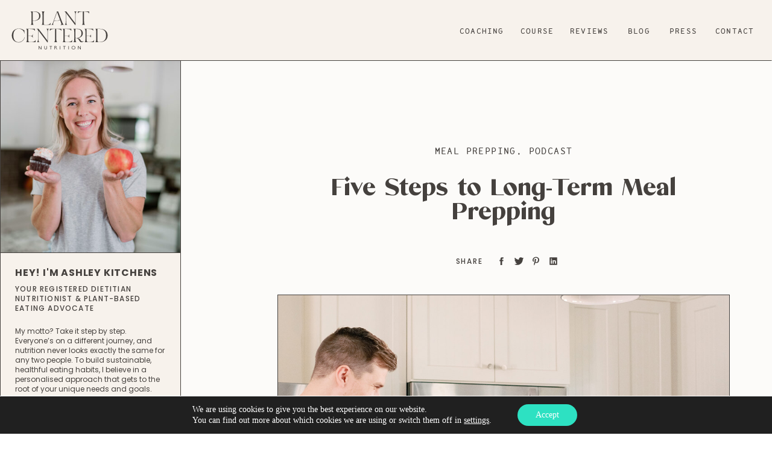

--- FILE ---
content_type: text/html; charset=UTF-8
request_url: https://plantcenterednutrition.us/five-steps-to-long-term-meal-prepping/
body_size: 47109
content:
<!DOCTYPE html>
<html lang="en-US" class="d">
<head>
<link rel="stylesheet" type="text/css" href="//lib.showit.co/engine/2.6.1/showit.css" />
<meta name='robots' content='index, follow, max-image-preview:large, max-snippet:-1, max-video-preview:-1' />

	<!-- This site is optimized with the Yoast SEO plugin v20.8 - https://yoast.com/wordpress/plugins/seo/ -->
	<title>Five Steps to Long-Term Meal Prepping &ndash; Plant Centered Nutrition</title>
	<meta name="description" content="Registered dietitian, Ashley Kitchens gives you five fantastic tips to start incorporating meal prepping into your plant-based lifestyle." />
	<link rel="canonical" href="https://plantcenterednutrition.us/five-steps-to-long-term-meal-prepping/" />
	<meta property="og:locale" content="en_US" />
	<meta property="og:type" content="article" />
	<meta property="og:title" content="Five Steps to Long-Term Meal Prepping &ndash; Plant Centered Nutrition" />
	<meta property="og:description" content="Registered dietitian, Ashley Kitchens gives you five fantastic tips to start incorporating meal prepping into your plant-based lifestyle." />
	<meta property="og:url" content="https://plantcenterednutrition.us/five-steps-to-long-term-meal-prepping/" />
	<meta property="og:site_name" content="Plant Centered Nutrition" />
	<meta property="article:published_time" content="2022-04-14T00:19:16+00:00" />
	<meta property="article:modified_time" content="2022-04-14T11:59:27+00:00" />
	<meta property="og:image" content="https://plantcenterednutrition.us/wp-content/uploads/2022/04/five-steps-to-long-term-meal-prepping-5.jpg" />
	<meta property="og:image:width" content="1200" />
	<meta property="og:image:height" content="1200" />
	<meta property="og:image:type" content="image/jpeg" />
	<meta name="author" content="Ashley" />
	<meta name="twitter:card" content="summary_large_image" />
	<meta name="twitter:label1" content="Written by" />
	<meta name="twitter:data1" content="Ashley" />
	<meta name="twitter:label2" content="Est. reading time" />
	<meta name="twitter:data2" content="8 minutes" />
	<script type="application/ld+json" class="yoast-schema-graph">{"@context":"https://schema.org","@graph":[{"@type":"Article","@id":"https://plantcenterednutrition.us/five-steps-to-long-term-meal-prepping/#article","isPartOf":{"@id":"https://plantcenterednutrition.us/five-steps-to-long-term-meal-prepping/"},"author":{"name":"Ashley","@id":"https://plantcenterednutrition.us/#/schema/person/7f633753ec20a535147848b4da43e712"},"headline":"Five Steps to Long-Term Meal Prepping","datePublished":"2022-04-14T00:19:16+00:00","dateModified":"2022-04-14T11:59:27+00:00","mainEntityOfPage":{"@id":"https://plantcenterednutrition.us/five-steps-to-long-term-meal-prepping/"},"wordCount":1460,"commentCount":0,"publisher":{"@id":"https://plantcenterednutrition.us/#/schema/person/7f633753ec20a535147848b4da43e712"},"image":{"@id":"https://plantcenterednutrition.us/five-steps-to-long-term-meal-prepping/#primaryimage"},"thumbnailUrl":"https://plantcenterednutrition.us/wp-content/uploads/2022/04/five-steps-to-long-term-meal-prepping-5.jpg","articleSection":["Meal Prepping","Podcast"],"inLanguage":"en-US","potentialAction":[{"@type":"CommentAction","name":"Comment","target":["https://plantcenterednutrition.us/five-steps-to-long-term-meal-prepping/#respond"]}]},{"@type":"WebPage","@id":"https://plantcenterednutrition.us/five-steps-to-long-term-meal-prepping/","url":"https://plantcenterednutrition.us/five-steps-to-long-term-meal-prepping/","name":"Five Steps to Long-Term Meal Prepping &ndash; Plant Centered Nutrition","isPartOf":{"@id":"https://plantcenterednutrition.us/#website"},"primaryImageOfPage":{"@id":"https://plantcenterednutrition.us/five-steps-to-long-term-meal-prepping/#primaryimage"},"image":{"@id":"https://plantcenterednutrition.us/five-steps-to-long-term-meal-prepping/#primaryimage"},"thumbnailUrl":"https://plantcenterednutrition.us/wp-content/uploads/2022/04/five-steps-to-long-term-meal-prepping-5.jpg","datePublished":"2022-04-14T00:19:16+00:00","dateModified":"2022-04-14T11:59:27+00:00","description":"Registered dietitian, Ashley Kitchens gives you five fantastic tips to start incorporating meal prepping into your plant-based lifestyle.","breadcrumb":{"@id":"https://plantcenterednutrition.us/five-steps-to-long-term-meal-prepping/#breadcrumb"},"inLanguage":"en-US","potentialAction":[{"@type":"ReadAction","target":["https://plantcenterednutrition.us/five-steps-to-long-term-meal-prepping/"]}]},{"@type":"ImageObject","inLanguage":"en-US","@id":"https://plantcenterednutrition.us/five-steps-to-long-term-meal-prepping/#primaryimage","url":"https://plantcenterednutrition.us/wp-content/uploads/2022/04/five-steps-to-long-term-meal-prepping-5.jpg","contentUrl":"https://plantcenterednutrition.us/wp-content/uploads/2022/04/five-steps-to-long-term-meal-prepping-5.jpg","width":1200,"height":1200},{"@type":"BreadcrumbList","@id":"https://plantcenterednutrition.us/five-steps-to-long-term-meal-prepping/#breadcrumb","itemListElement":[{"@type":"ListItem","position":1,"name":"Home","item":"https://plantcenterednutrition.us/"},{"@type":"ListItem","position":2,"name":"Blog","item":"https://plantcenterednutrition.us/blog/"},{"@type":"ListItem","position":3,"name":"Five Steps to Long-Term Meal Prepping"}]},{"@type":"WebSite","@id":"https://plantcenterednutrition.us/#website","url":"https://plantcenterednutrition.us/","name":"Plant Centered Prep","description":"Learn how to live a more whole food, plant-based lifestyle and love it!","publisher":{"@id":"https://plantcenterednutrition.us/#/schema/person/7f633753ec20a535147848b4da43e712"},"potentialAction":[{"@type":"SearchAction","target":{"@type":"EntryPoint","urlTemplate":"https://plantcenterednutrition.us/?s={search_term_string}"},"query-input":"required name=search_term_string"}],"inLanguage":"en-US"},{"@type":["Person","Organization"],"@id":"https://plantcenterednutrition.us/#/schema/person/7f633753ec20a535147848b4da43e712","name":"Ashley","image":{"@type":"ImageObject","inLanguage":"en-US","@id":"https://plantcenterednutrition.us/#/schema/person/image/","url":"https://secure.gravatar.com/avatar/8dfa42660e5e1f24617701245e69ad78b3fcff659ef2b9b5790fd42e6ca879b5?s=96&d=mm&r=g","contentUrl":"https://secure.gravatar.com/avatar/8dfa42660e5e1f24617701245e69ad78b3fcff659ef2b9b5790fd42e6ca879b5?s=96&d=mm&r=g","caption":"Ashley"},"logo":{"@id":"https://plantcenterednutrition.us/#/schema/person/image/"},"sameAs":["https://plantcenterednutrition.us"]}]}</script>
	<!-- / Yoast SEO plugin. -->


<link rel='dns-prefetch' href='//js.stripe.com' />
<link rel='dns-prefetch' href='//checkout.stripe.com' />
<link rel='dns-prefetch' href='//v0.wordpress.com' />
<link rel='dns-prefetch' href='//c0.wp.com' />
<link rel="alternate" type="application/rss+xml" title="Plant Centered Nutrition &raquo; Feed" href="https://plantcenterednutrition.us/feed/" />
<link rel="alternate" type="application/rss+xml" title="Plant Centered Nutrition &raquo; Comments Feed" href="https://plantcenterednutrition.us/comments/feed/" />
<link rel="alternate" type="application/rss+xml" title="Plant Centered Nutrition &raquo; Five Steps to Long-Term Meal Prepping Comments Feed" href="https://plantcenterednutrition.us/five-steps-to-long-term-meal-prepping/feed/" />
<script type="text/javascript">
/* <![CDATA[ */
window._wpemojiSettings = {"baseUrl":"https:\/\/s.w.org\/images\/core\/emoji\/16.0.1\/72x72\/","ext":".png","svgUrl":"https:\/\/s.w.org\/images\/core\/emoji\/16.0.1\/svg\/","svgExt":".svg","source":{"concatemoji":"https:\/\/plantcenterednutrition.us\/wp-includes\/js\/wp-emoji-release.min.js?ver=6.8.3"}};
/*! This file is auto-generated */
!function(s,n){var o,i,e;function c(e){try{var t={supportTests:e,timestamp:(new Date).valueOf()};sessionStorage.setItem(o,JSON.stringify(t))}catch(e){}}function p(e,t,n){e.clearRect(0,0,e.canvas.width,e.canvas.height),e.fillText(t,0,0);var t=new Uint32Array(e.getImageData(0,0,e.canvas.width,e.canvas.height).data),a=(e.clearRect(0,0,e.canvas.width,e.canvas.height),e.fillText(n,0,0),new Uint32Array(e.getImageData(0,0,e.canvas.width,e.canvas.height).data));return t.every(function(e,t){return e===a[t]})}function u(e,t){e.clearRect(0,0,e.canvas.width,e.canvas.height),e.fillText(t,0,0);for(var n=e.getImageData(16,16,1,1),a=0;a<n.data.length;a++)if(0!==n.data[a])return!1;return!0}function f(e,t,n,a){switch(t){case"flag":return n(e,"\ud83c\udff3\ufe0f\u200d\u26a7\ufe0f","\ud83c\udff3\ufe0f\u200b\u26a7\ufe0f")?!1:!n(e,"\ud83c\udde8\ud83c\uddf6","\ud83c\udde8\u200b\ud83c\uddf6")&&!n(e,"\ud83c\udff4\udb40\udc67\udb40\udc62\udb40\udc65\udb40\udc6e\udb40\udc67\udb40\udc7f","\ud83c\udff4\u200b\udb40\udc67\u200b\udb40\udc62\u200b\udb40\udc65\u200b\udb40\udc6e\u200b\udb40\udc67\u200b\udb40\udc7f");case"emoji":return!a(e,"\ud83e\udedf")}return!1}function g(e,t,n,a){var r="undefined"!=typeof WorkerGlobalScope&&self instanceof WorkerGlobalScope?new OffscreenCanvas(300,150):s.createElement("canvas"),o=r.getContext("2d",{willReadFrequently:!0}),i=(o.textBaseline="top",o.font="600 32px Arial",{});return e.forEach(function(e){i[e]=t(o,e,n,a)}),i}function t(e){var t=s.createElement("script");t.src=e,t.defer=!0,s.head.appendChild(t)}"undefined"!=typeof Promise&&(o="wpEmojiSettingsSupports",i=["flag","emoji"],n.supports={everything:!0,everythingExceptFlag:!0},e=new Promise(function(e){s.addEventListener("DOMContentLoaded",e,{once:!0})}),new Promise(function(t){var n=function(){try{var e=JSON.parse(sessionStorage.getItem(o));if("object"==typeof e&&"number"==typeof e.timestamp&&(new Date).valueOf()<e.timestamp+604800&&"object"==typeof e.supportTests)return e.supportTests}catch(e){}return null}();if(!n){if("undefined"!=typeof Worker&&"undefined"!=typeof OffscreenCanvas&&"undefined"!=typeof URL&&URL.createObjectURL&&"undefined"!=typeof Blob)try{var e="postMessage("+g.toString()+"("+[JSON.stringify(i),f.toString(),p.toString(),u.toString()].join(",")+"));",a=new Blob([e],{type:"text/javascript"}),r=new Worker(URL.createObjectURL(a),{name:"wpTestEmojiSupports"});return void(r.onmessage=function(e){c(n=e.data),r.terminate(),t(n)})}catch(e){}c(n=g(i,f,p,u))}t(n)}).then(function(e){for(var t in e)n.supports[t]=e[t],n.supports.everything=n.supports.everything&&n.supports[t],"flag"!==t&&(n.supports.everythingExceptFlag=n.supports.everythingExceptFlag&&n.supports[t]);n.supports.everythingExceptFlag=n.supports.everythingExceptFlag&&!n.supports.flag,n.DOMReady=!1,n.readyCallback=function(){n.DOMReady=!0}}).then(function(){return e}).then(function(){var e;n.supports.everything||(n.readyCallback(),(e=n.source||{}).concatemoji?t(e.concatemoji):e.wpemoji&&e.twemoji&&(t(e.twemoji),t(e.wpemoji)))}))}((window,document),window._wpemojiSettings);
/* ]]> */
</script>
<style id='wp-emoji-styles-inline-css' type='text/css'>

	img.wp-smiley, img.emoji {
		display: inline !important;
		border: none !important;
		box-shadow: none !important;
		height: 1em !important;
		width: 1em !important;
		margin: 0 0.07em !important;
		vertical-align: -0.1em !important;
		background: none !important;
		padding: 0 !important;
	}
</style>
<link rel='stylesheet' id='wp-block-library-css' href='https://c0.wp.com/c/6.8.3/wp-includes/css/dist/block-library/style.min.css' type='text/css' media='all' />
<style id='classic-theme-styles-inline-css' type='text/css'>
/*! This file is auto-generated */
.wp-block-button__link{color:#fff;background-color:#32373c;border-radius:9999px;box-shadow:none;text-decoration:none;padding:calc(.667em + 2px) calc(1.333em + 2px);font-size:1.125em}.wp-block-file__button{background:#32373c;color:#fff;text-decoration:none}
</style>
<link rel='stylesheet' id='mediaelement-css' href='https://c0.wp.com/c/6.8.3/wp-includes/js/mediaelement/mediaelementplayer-legacy.min.css' type='text/css' media='all' />
<link rel='stylesheet' id='wp-mediaelement-css' href='https://c0.wp.com/c/6.8.3/wp-includes/js/mediaelement/wp-mediaelement.min.css' type='text/css' media='all' />
<style id='jetpack-sharing-buttons-style-inline-css' type='text/css'>
.jetpack-sharing-buttons__services-list{display:flex;flex-direction:row;flex-wrap:wrap;gap:0;list-style-type:none;margin:5px;padding:0}.jetpack-sharing-buttons__services-list.has-small-icon-size{font-size:12px}.jetpack-sharing-buttons__services-list.has-normal-icon-size{font-size:16px}.jetpack-sharing-buttons__services-list.has-large-icon-size{font-size:24px}.jetpack-sharing-buttons__services-list.has-huge-icon-size{font-size:36px}@media print{.jetpack-sharing-buttons__services-list{display:none!important}}.editor-styles-wrapper .wp-block-jetpack-sharing-buttons{gap:0;padding-inline-start:0}ul.jetpack-sharing-buttons__services-list.has-background{padding:1.25em 2.375em}
</style>
<style id='global-styles-inline-css' type='text/css'>
:root{--wp--preset--aspect-ratio--square: 1;--wp--preset--aspect-ratio--4-3: 4/3;--wp--preset--aspect-ratio--3-4: 3/4;--wp--preset--aspect-ratio--3-2: 3/2;--wp--preset--aspect-ratio--2-3: 2/3;--wp--preset--aspect-ratio--16-9: 16/9;--wp--preset--aspect-ratio--9-16: 9/16;--wp--preset--color--black: #000000;--wp--preset--color--cyan-bluish-gray: #abb8c3;--wp--preset--color--white: #ffffff;--wp--preset--color--pale-pink: #f78da7;--wp--preset--color--vivid-red: #cf2e2e;--wp--preset--color--luminous-vivid-orange: #ff6900;--wp--preset--color--luminous-vivid-amber: #fcb900;--wp--preset--color--light-green-cyan: #7bdcb5;--wp--preset--color--vivid-green-cyan: #00d084;--wp--preset--color--pale-cyan-blue: #8ed1fc;--wp--preset--color--vivid-cyan-blue: #0693e3;--wp--preset--color--vivid-purple: #9b51e0;--wp--preset--gradient--vivid-cyan-blue-to-vivid-purple: linear-gradient(135deg,rgba(6,147,227,1) 0%,rgb(155,81,224) 100%);--wp--preset--gradient--light-green-cyan-to-vivid-green-cyan: linear-gradient(135deg,rgb(122,220,180) 0%,rgb(0,208,130) 100%);--wp--preset--gradient--luminous-vivid-amber-to-luminous-vivid-orange: linear-gradient(135deg,rgba(252,185,0,1) 0%,rgba(255,105,0,1) 100%);--wp--preset--gradient--luminous-vivid-orange-to-vivid-red: linear-gradient(135deg,rgba(255,105,0,1) 0%,rgb(207,46,46) 100%);--wp--preset--gradient--very-light-gray-to-cyan-bluish-gray: linear-gradient(135deg,rgb(238,238,238) 0%,rgb(169,184,195) 100%);--wp--preset--gradient--cool-to-warm-spectrum: linear-gradient(135deg,rgb(74,234,220) 0%,rgb(151,120,209) 20%,rgb(207,42,186) 40%,rgb(238,44,130) 60%,rgb(251,105,98) 80%,rgb(254,248,76) 100%);--wp--preset--gradient--blush-light-purple: linear-gradient(135deg,rgb(255,206,236) 0%,rgb(152,150,240) 100%);--wp--preset--gradient--blush-bordeaux: linear-gradient(135deg,rgb(254,205,165) 0%,rgb(254,45,45) 50%,rgb(107,0,62) 100%);--wp--preset--gradient--luminous-dusk: linear-gradient(135deg,rgb(255,203,112) 0%,rgb(199,81,192) 50%,rgb(65,88,208) 100%);--wp--preset--gradient--pale-ocean: linear-gradient(135deg,rgb(255,245,203) 0%,rgb(182,227,212) 50%,rgb(51,167,181) 100%);--wp--preset--gradient--electric-grass: linear-gradient(135deg,rgb(202,248,128) 0%,rgb(113,206,126) 100%);--wp--preset--gradient--midnight: linear-gradient(135deg,rgb(2,3,129) 0%,rgb(40,116,252) 100%);--wp--preset--font-size--small: 13px;--wp--preset--font-size--medium: 20px;--wp--preset--font-size--large: 36px;--wp--preset--font-size--x-large: 42px;--wp--preset--spacing--20: 0.44rem;--wp--preset--spacing--30: 0.67rem;--wp--preset--spacing--40: 1rem;--wp--preset--spacing--50: 1.5rem;--wp--preset--spacing--60: 2.25rem;--wp--preset--spacing--70: 3.38rem;--wp--preset--spacing--80: 5.06rem;--wp--preset--shadow--natural: 6px 6px 9px rgba(0, 0, 0, 0.2);--wp--preset--shadow--deep: 12px 12px 50px rgba(0, 0, 0, 0.4);--wp--preset--shadow--sharp: 6px 6px 0px rgba(0, 0, 0, 0.2);--wp--preset--shadow--outlined: 6px 6px 0px -3px rgba(255, 255, 255, 1), 6px 6px rgba(0, 0, 0, 1);--wp--preset--shadow--crisp: 6px 6px 0px rgba(0, 0, 0, 1);}:where(.is-layout-flex){gap: 0.5em;}:where(.is-layout-grid){gap: 0.5em;}body .is-layout-flex{display: flex;}.is-layout-flex{flex-wrap: wrap;align-items: center;}.is-layout-flex > :is(*, div){margin: 0;}body .is-layout-grid{display: grid;}.is-layout-grid > :is(*, div){margin: 0;}:where(.wp-block-columns.is-layout-flex){gap: 2em;}:where(.wp-block-columns.is-layout-grid){gap: 2em;}:where(.wp-block-post-template.is-layout-flex){gap: 1.25em;}:where(.wp-block-post-template.is-layout-grid){gap: 1.25em;}.has-black-color{color: var(--wp--preset--color--black) !important;}.has-cyan-bluish-gray-color{color: var(--wp--preset--color--cyan-bluish-gray) !important;}.has-white-color{color: var(--wp--preset--color--white) !important;}.has-pale-pink-color{color: var(--wp--preset--color--pale-pink) !important;}.has-vivid-red-color{color: var(--wp--preset--color--vivid-red) !important;}.has-luminous-vivid-orange-color{color: var(--wp--preset--color--luminous-vivid-orange) !important;}.has-luminous-vivid-amber-color{color: var(--wp--preset--color--luminous-vivid-amber) !important;}.has-light-green-cyan-color{color: var(--wp--preset--color--light-green-cyan) !important;}.has-vivid-green-cyan-color{color: var(--wp--preset--color--vivid-green-cyan) !important;}.has-pale-cyan-blue-color{color: var(--wp--preset--color--pale-cyan-blue) !important;}.has-vivid-cyan-blue-color{color: var(--wp--preset--color--vivid-cyan-blue) !important;}.has-vivid-purple-color{color: var(--wp--preset--color--vivid-purple) !important;}.has-black-background-color{background-color: var(--wp--preset--color--black) !important;}.has-cyan-bluish-gray-background-color{background-color: var(--wp--preset--color--cyan-bluish-gray) !important;}.has-white-background-color{background-color: var(--wp--preset--color--white) !important;}.has-pale-pink-background-color{background-color: var(--wp--preset--color--pale-pink) !important;}.has-vivid-red-background-color{background-color: var(--wp--preset--color--vivid-red) !important;}.has-luminous-vivid-orange-background-color{background-color: var(--wp--preset--color--luminous-vivid-orange) !important;}.has-luminous-vivid-amber-background-color{background-color: var(--wp--preset--color--luminous-vivid-amber) !important;}.has-light-green-cyan-background-color{background-color: var(--wp--preset--color--light-green-cyan) !important;}.has-vivid-green-cyan-background-color{background-color: var(--wp--preset--color--vivid-green-cyan) !important;}.has-pale-cyan-blue-background-color{background-color: var(--wp--preset--color--pale-cyan-blue) !important;}.has-vivid-cyan-blue-background-color{background-color: var(--wp--preset--color--vivid-cyan-blue) !important;}.has-vivid-purple-background-color{background-color: var(--wp--preset--color--vivid-purple) !important;}.has-black-border-color{border-color: var(--wp--preset--color--black) !important;}.has-cyan-bluish-gray-border-color{border-color: var(--wp--preset--color--cyan-bluish-gray) !important;}.has-white-border-color{border-color: var(--wp--preset--color--white) !important;}.has-pale-pink-border-color{border-color: var(--wp--preset--color--pale-pink) !important;}.has-vivid-red-border-color{border-color: var(--wp--preset--color--vivid-red) !important;}.has-luminous-vivid-orange-border-color{border-color: var(--wp--preset--color--luminous-vivid-orange) !important;}.has-luminous-vivid-amber-border-color{border-color: var(--wp--preset--color--luminous-vivid-amber) !important;}.has-light-green-cyan-border-color{border-color: var(--wp--preset--color--light-green-cyan) !important;}.has-vivid-green-cyan-border-color{border-color: var(--wp--preset--color--vivid-green-cyan) !important;}.has-pale-cyan-blue-border-color{border-color: var(--wp--preset--color--pale-cyan-blue) !important;}.has-vivid-cyan-blue-border-color{border-color: var(--wp--preset--color--vivid-cyan-blue) !important;}.has-vivid-purple-border-color{border-color: var(--wp--preset--color--vivid-purple) !important;}.has-vivid-cyan-blue-to-vivid-purple-gradient-background{background: var(--wp--preset--gradient--vivid-cyan-blue-to-vivid-purple) !important;}.has-light-green-cyan-to-vivid-green-cyan-gradient-background{background: var(--wp--preset--gradient--light-green-cyan-to-vivid-green-cyan) !important;}.has-luminous-vivid-amber-to-luminous-vivid-orange-gradient-background{background: var(--wp--preset--gradient--luminous-vivid-amber-to-luminous-vivid-orange) !important;}.has-luminous-vivid-orange-to-vivid-red-gradient-background{background: var(--wp--preset--gradient--luminous-vivid-orange-to-vivid-red) !important;}.has-very-light-gray-to-cyan-bluish-gray-gradient-background{background: var(--wp--preset--gradient--very-light-gray-to-cyan-bluish-gray) !important;}.has-cool-to-warm-spectrum-gradient-background{background: var(--wp--preset--gradient--cool-to-warm-spectrum) !important;}.has-blush-light-purple-gradient-background{background: var(--wp--preset--gradient--blush-light-purple) !important;}.has-blush-bordeaux-gradient-background{background: var(--wp--preset--gradient--blush-bordeaux) !important;}.has-luminous-dusk-gradient-background{background: var(--wp--preset--gradient--luminous-dusk) !important;}.has-pale-ocean-gradient-background{background: var(--wp--preset--gradient--pale-ocean) !important;}.has-electric-grass-gradient-background{background: var(--wp--preset--gradient--electric-grass) !important;}.has-midnight-gradient-background{background: var(--wp--preset--gradient--midnight) !important;}.has-small-font-size{font-size: var(--wp--preset--font-size--small) !important;}.has-medium-font-size{font-size: var(--wp--preset--font-size--medium) !important;}.has-large-font-size{font-size: var(--wp--preset--font-size--large) !important;}.has-x-large-font-size{font-size: var(--wp--preset--font-size--x-large) !important;}
:where(.wp-block-post-template.is-layout-flex){gap: 1.25em;}:where(.wp-block-post-template.is-layout-grid){gap: 1.25em;}
:where(.wp-block-columns.is-layout-flex){gap: 2em;}:where(.wp-block-columns.is-layout-grid){gap: 2em;}
:root :where(.wp-block-pullquote){font-size: 1.5em;line-height: 1.6;}
</style>
<link rel='stylesheet' id='db121_socicons-css' href='https://plantcenterednutrition.us/wp-content/plugins/divi-booster/core/fixes/126-customizer-social-icons/icons.css?ver=3.9.1' type='text/css' media='all' />
<link rel='stylesheet' id='dbdb-icons-socicon-css' href='https://plantcenterednutrition.us/wp-content/plugins/divi-booster/core/icons/socicon/style.css?ver=3.9.1' type='text/css' media='all' />
<link rel='stylesheet' id='dbdb-icons-divi-booster-icons-css' href='https://plantcenterednutrition.us/wp-content/plugins/divi-booster/core/icons/divi-booster-icons/icomoon/style.css?ver=3.9.1' type='text/css' media='all' />
<link rel='stylesheet' id='wtfdivi-user-css-css' href='https://plantcenterednutrition.us/wp-content/uploads/wtfdivi/wp_head.css?ver=1596644100' type='text/css' media='all' />
<link rel='stylesheet' id='wprm-template-css' href='https://plantcenterednutrition.us/wp-content/plugins/wp-recipe-maker/templates/recipe/legacy/clean/clean.min.css?ver=8.8.2' type='text/css' media='all' />
<link rel='stylesheet' id='stripe-checkout-button-css' href='https://checkout.stripe.com/v3/checkout/button.css' type='text/css' media='all' />
<link rel='stylesheet' id='simpay-public-css' href='https://plantcenterednutrition.us/wp-content/plugins/wp-simple-pay-pro-3/includes/core/assets/css/simpay-public.min.css?ver=3.9.8' type='text/css' media='all' />
<link rel='stylesheet' id='simpay-jquery-ui-cupertino-css' href='https://plantcenterednutrition.us/wp-content/plugins/wp-simple-pay-pro-3/includes/pro/assets/css/vendor/jquery-ui/jquery-ui-cupertino.min.css?ver=3.9.8' type='text/css' media='all' />
<link rel='stylesheet' id='simpay-public-pro-css' href='https://plantcenterednutrition.us/wp-content/plugins/wp-simple-pay-pro-3/includes/pro/assets/css/simpay-public-pro.min.css?ver=3.9.8' type='text/css' media='all' />
<link rel='stylesheet' id='pub-style-css' href='https://plantcenterednutrition.us/wp-content/themes/showit/pubs/ikc3g0ehrkcrhs74lf4qxg/20251106234803S976g2j/assets/pub.css?ver=1762472916' type='text/css' media='all' />
<link rel='stylesheet' id='moove_gdpr_frontend-css' href='https://plantcenterednutrition.us/wp-content/plugins/gdpr-cookie-compliance/dist/styles/gdpr-main-nf.css?ver=4.15.2' type='text/css' media='all' />
<style id='moove_gdpr_frontend-inline-css' type='text/css'>
				#moove_gdpr_cookie_modal .moove-gdpr-modal-content .moove-gdpr-tab-main h3.tab-title, 
				#moove_gdpr_cookie_modal .moove-gdpr-modal-content .moove-gdpr-tab-main span.tab-title,
				#moove_gdpr_cookie_modal .moove-gdpr-modal-content .moove-gdpr-modal-left-content #moove-gdpr-menu li a, 
				#moove_gdpr_cookie_modal .moove-gdpr-modal-content .moove-gdpr-modal-left-content #moove-gdpr-menu li button,
				#moove_gdpr_cookie_modal .moove-gdpr-modal-content .moove-gdpr-modal-left-content .moove-gdpr-branding-cnt a,
				#moove_gdpr_cookie_modal .moove-gdpr-modal-content .moove-gdpr-modal-footer-content .moove-gdpr-button-holder a.mgbutton, 
				#moove_gdpr_cookie_modal .moove-gdpr-modal-content .moove-gdpr-modal-footer-content .moove-gdpr-button-holder button.mgbutton,
				#moove_gdpr_cookie_modal .cookie-switch .cookie-slider:after, 
				#moove_gdpr_cookie_modal .cookie-switch .slider:after, 
				#moove_gdpr_cookie_modal .switch .cookie-slider:after, 
				#moove_gdpr_cookie_modal .switch .slider:after,
				#moove_gdpr_cookie_info_bar .moove-gdpr-info-bar-container .moove-gdpr-info-bar-content p, 
				#moove_gdpr_cookie_info_bar .moove-gdpr-info-bar-container .moove-gdpr-info-bar-content p a,
				#moove_gdpr_cookie_info_bar .moove-gdpr-info-bar-container .moove-gdpr-info-bar-content a.mgbutton, 
				#moove_gdpr_cookie_info_bar .moove-gdpr-info-bar-container .moove-gdpr-info-bar-content button.mgbutton,
				#moove_gdpr_cookie_modal .moove-gdpr-modal-content .moove-gdpr-tab-main .moove-gdpr-tab-main-content h1, 
				#moove_gdpr_cookie_modal .moove-gdpr-modal-content .moove-gdpr-tab-main .moove-gdpr-tab-main-content h2, 
				#moove_gdpr_cookie_modal .moove-gdpr-modal-content .moove-gdpr-tab-main .moove-gdpr-tab-main-content h3, 
				#moove_gdpr_cookie_modal .moove-gdpr-modal-content .moove-gdpr-tab-main .moove-gdpr-tab-main-content h4, 
				#moove_gdpr_cookie_modal .moove-gdpr-modal-content .moove-gdpr-tab-main .moove-gdpr-tab-main-content h5, 
				#moove_gdpr_cookie_modal .moove-gdpr-modal-content .moove-gdpr-tab-main .moove-gdpr-tab-main-content h6,
				#moove_gdpr_cookie_modal .moove-gdpr-modal-content.moove_gdpr_modal_theme_v2 .moove-gdpr-modal-title .tab-title,
				#moove_gdpr_cookie_modal .moove-gdpr-modal-content.moove_gdpr_modal_theme_v2 .moove-gdpr-tab-main h3.tab-title, 
				#moove_gdpr_cookie_modal .moove-gdpr-modal-content.moove_gdpr_modal_theme_v2 .moove-gdpr-tab-main span.tab-title,
				#moove_gdpr_cookie_modal .moove-gdpr-modal-content.moove_gdpr_modal_theme_v2 .moove-gdpr-branding-cnt a {
				 	font-weight: inherit				}
			#moove_gdpr_cookie_modal,#moove_gdpr_cookie_info_bar,.gdpr_cookie_settings_shortcode_content{font-family:inherit}#moove_gdpr_save_popup_settings_button{background-color:#373737;color:#fff}#moove_gdpr_save_popup_settings_button:hover{background-color:#000}#moove_gdpr_cookie_info_bar .moove-gdpr-info-bar-container .moove-gdpr-info-bar-content a.mgbutton,#moove_gdpr_cookie_info_bar .moove-gdpr-info-bar-container .moove-gdpr-info-bar-content button.mgbutton{background-color:#2de1c2}#moove_gdpr_cookie_modal .moove-gdpr-modal-content .moove-gdpr-modal-footer-content .moove-gdpr-button-holder a.mgbutton,#moove_gdpr_cookie_modal .moove-gdpr-modal-content .moove-gdpr-modal-footer-content .moove-gdpr-button-holder button.mgbutton,.gdpr_cookie_settings_shortcode_content .gdpr-shr-button.button-green{background-color:#2de1c2;border-color:#2de1c2}#moove_gdpr_cookie_modal .moove-gdpr-modal-content .moove-gdpr-modal-footer-content .moove-gdpr-button-holder a.mgbutton:hover,#moove_gdpr_cookie_modal .moove-gdpr-modal-content .moove-gdpr-modal-footer-content .moove-gdpr-button-holder button.mgbutton:hover,.gdpr_cookie_settings_shortcode_content .gdpr-shr-button.button-green:hover{background-color:#fff;color:#2de1c2}#moove_gdpr_cookie_modal .moove-gdpr-modal-content .moove-gdpr-modal-close i,#moove_gdpr_cookie_modal .moove-gdpr-modal-content .moove-gdpr-modal-close span.gdpr-icon{background-color:#2de1c2;border:1px solid #2de1c2}#moove_gdpr_cookie_info_bar span.change-settings-button.focus-g,#moove_gdpr_cookie_info_bar span.change-settings-button:focus,#moove_gdpr_cookie_info_bar button.change-settings-button.focus-g,#moove_gdpr_cookie_info_bar button.change-settings-button:focus{-webkit-box-shadow:0 0 1px 3px #2de1c2;-moz-box-shadow:0 0 1px 3px #2de1c2;box-shadow:0 0 1px 3px #2de1c2}#moove_gdpr_cookie_modal .moove-gdpr-modal-content .moove-gdpr-modal-close i:hover,#moove_gdpr_cookie_modal .moove-gdpr-modal-content .moove-gdpr-modal-close span.gdpr-icon:hover,#moove_gdpr_cookie_info_bar span[data-href]>u.change-settings-button{color:#2de1c2}#moove_gdpr_cookie_modal .moove-gdpr-modal-content .moove-gdpr-modal-left-content #moove-gdpr-menu li.menu-item-selected a span.gdpr-icon,#moove_gdpr_cookie_modal .moove-gdpr-modal-content .moove-gdpr-modal-left-content #moove-gdpr-menu li.menu-item-selected button span.gdpr-icon{color:inherit}#moove_gdpr_cookie_modal .moove-gdpr-modal-content .moove-gdpr-modal-left-content #moove-gdpr-menu li a span.gdpr-icon,#moove_gdpr_cookie_modal .moove-gdpr-modal-content .moove-gdpr-modal-left-content #moove-gdpr-menu li button span.gdpr-icon{color:inherit}#moove_gdpr_cookie_modal .gdpr-acc-link{line-height:0;font-size:0;color:transparent;position:absolute}#moove_gdpr_cookie_modal .moove-gdpr-modal-content .moove-gdpr-modal-close:hover i,#moove_gdpr_cookie_modal .moove-gdpr-modal-content .moove-gdpr-modal-left-content #moove-gdpr-menu li a,#moove_gdpr_cookie_modal .moove-gdpr-modal-content .moove-gdpr-modal-left-content #moove-gdpr-menu li button,#moove_gdpr_cookie_modal .moove-gdpr-modal-content .moove-gdpr-modal-left-content #moove-gdpr-menu li button i,#moove_gdpr_cookie_modal .moove-gdpr-modal-content .moove-gdpr-modal-left-content #moove-gdpr-menu li a i,#moove_gdpr_cookie_modal .moove-gdpr-modal-content .moove-gdpr-tab-main .moove-gdpr-tab-main-content a:hover,#moove_gdpr_cookie_info_bar.moove-gdpr-dark-scheme .moove-gdpr-info-bar-container .moove-gdpr-info-bar-content a.mgbutton:hover,#moove_gdpr_cookie_info_bar.moove-gdpr-dark-scheme .moove-gdpr-info-bar-container .moove-gdpr-info-bar-content button.mgbutton:hover,#moove_gdpr_cookie_info_bar.moove-gdpr-dark-scheme .moove-gdpr-info-bar-container .moove-gdpr-info-bar-content a:hover,#moove_gdpr_cookie_info_bar.moove-gdpr-dark-scheme .moove-gdpr-info-bar-container .moove-gdpr-info-bar-content button:hover,#moove_gdpr_cookie_info_bar.moove-gdpr-dark-scheme .moove-gdpr-info-bar-container .moove-gdpr-info-bar-content span.change-settings-button:hover,#moove_gdpr_cookie_info_bar.moove-gdpr-dark-scheme .moove-gdpr-info-bar-container .moove-gdpr-info-bar-content button.change-settings-button:hover,#moove_gdpr_cookie_info_bar.moove-gdpr-dark-scheme .moove-gdpr-info-bar-container .moove-gdpr-info-bar-content u.change-settings-button:hover,#moove_gdpr_cookie_info_bar span[data-href]>u.change-settings-button,#moove_gdpr_cookie_info_bar.moove-gdpr-dark-scheme .moove-gdpr-info-bar-container .moove-gdpr-info-bar-content a.mgbutton.focus-g,#moove_gdpr_cookie_info_bar.moove-gdpr-dark-scheme .moove-gdpr-info-bar-container .moove-gdpr-info-bar-content button.mgbutton.focus-g,#moove_gdpr_cookie_info_bar.moove-gdpr-dark-scheme .moove-gdpr-info-bar-container .moove-gdpr-info-bar-content a.focus-g,#moove_gdpr_cookie_info_bar.moove-gdpr-dark-scheme .moove-gdpr-info-bar-container .moove-gdpr-info-bar-content button.focus-g,#moove_gdpr_cookie_info_bar.moove-gdpr-dark-scheme .moove-gdpr-info-bar-container .moove-gdpr-info-bar-content a.mgbutton:focus,#moove_gdpr_cookie_info_bar.moove-gdpr-dark-scheme .moove-gdpr-info-bar-container .moove-gdpr-info-bar-content button.mgbutton:focus,#moove_gdpr_cookie_info_bar.moove-gdpr-dark-scheme .moove-gdpr-info-bar-container .moove-gdpr-info-bar-content a:focus,#moove_gdpr_cookie_info_bar.moove-gdpr-dark-scheme .moove-gdpr-info-bar-container .moove-gdpr-info-bar-content button:focus,#moove_gdpr_cookie_info_bar.moove-gdpr-dark-scheme .moove-gdpr-info-bar-container .moove-gdpr-info-bar-content span.change-settings-button.focus-g,span.change-settings-button:focus,button.change-settings-button.focus-g,button.change-settings-button:focus,#moove_gdpr_cookie_info_bar.moove-gdpr-dark-scheme .moove-gdpr-info-bar-container .moove-gdpr-info-bar-content u.change-settings-button.focus-g,#moove_gdpr_cookie_info_bar.moove-gdpr-dark-scheme .moove-gdpr-info-bar-container .moove-gdpr-info-bar-content u.change-settings-button:focus{color:#2de1c2}#moove_gdpr_cookie_modal.gdpr_lightbox-hide{display:none}
</style>
<link rel='stylesheet' id='jetpack_css-css' href='https://c0.wp.com/p/jetpack/13.7/css/jetpack.css' type='text/css' media='all' />
<script type="text/javascript" src="https://c0.wp.com/c/6.8.3/wp-includes/js/jquery/jquery.min.js" id="jquery-core-js"></script>
<script type="text/javascript" id="jquery-core-js-after">
/* <![CDATA[ */
$ = jQuery;
/* ]]> */
</script>
<script type="text/javascript" src="https://c0.wp.com/c/6.8.3/wp-includes/js/jquery/jquery-migrate.min.js" id="jquery-migrate-js"></script>
<script type="text/javascript" src="https://plantcenterednutrition.us/wp-content/themes/showit/pubs/ikc3g0ehrkcrhs74lf4qxg/20251106234803S976g2j/assets/pub.js?ver=1762472916" id="pub-script-js"></script>
<link rel="https://api.w.org/" href="https://plantcenterednutrition.us/wp-json/" /><link rel="alternate" title="JSON" type="application/json" href="https://plantcenterednutrition.us/wp-json/wp/v2/posts/2806" /><link rel="EditURI" type="application/rsd+xml" title="RSD" href="https://plantcenterednutrition.us/xmlrpc.php?rsd" />
<link rel='shortlink' href='https://wp.me/pafzY4-Jg' />
<link rel="alternate" title="oEmbed (JSON)" type="application/json+oembed" href="https://plantcenterednutrition.us/wp-json/oembed/1.0/embed?url=https%3A%2F%2Fplantcenterednutrition.us%2Ffive-steps-to-long-term-meal-prepping%2F" />
<link rel="alternate" title="oEmbed (XML)" type="text/xml+oembed" href="https://plantcenterednutrition.us/wp-json/oembed/1.0/embed?url=https%3A%2F%2Fplantcenterednutrition.us%2Ffive-steps-to-long-term-meal-prepping%2F&#038;format=xml" />
	<script data-name="dbdb-head-js">
	 
	</script>
<style>
.db_title, .db_tagline { 
    margin-right: 30px;
    margin-top: 0px;
    line-height: 1em;
}
.db_title_and_tagline {
    display: flex;
    align-items: flex-start;
}
.db_tagline_below_title_on .db_title_and_tagline {
    flex-direction: column;
}
.db_tagline_below_title_on .db_tagline {
    margin-top: 8px;
}
.db_title_and_tagline_valign_middle .db_title_and_tagline {
    align-items: center;
}
.db_title_and_tagline_valign_bottom .db_title_and_tagline {
    align-items: flex-end;
}
.db_title_and_tagline_below_logo_on .db_title_and_tagline {
    position: absolute;
    bottom: 0px;
    left: 0px;
    transform: translateY(100%);
}
</style>
    <style>
/* Display the team member icons */
.db_pb_team_member_website_icon:before{content:"\e0e3";}
.db_pb_team_member_email_icon:before{content:"\e010";}
.db_pb_team_member_instagram_icon:before{content:"\e09a";}

/* Fix email icon hidden by Email Address Encoder plugin */
ul.et_pb_member_social_links li > span { 
	display: inline-block !important; 
}
</style>
<style>
@media only screen and (min-width: 981px) {
    .et_pb_module.db_inline_form .et_pb_newsletter_fields > p { 
        flex: auto !important;
    }
    .et_pb_module.db_inline_form .et_pb_newsletter_fields p.et_pb_newsletter_field {
        margin-right: 2%; 
    }
}
</style>
	<script>
	jQuery(function($) {
						if ($('#top-header .socicon-tiktok').length === 0) {
					$('#top-header .et-social-icons').append("<li class=\"et-social-icon\"><a href=\"https:\/\/www.tiktok.com\/@plantcenteredprep?lang=en\" class=\"icon socicon socicon-tiktok\" alt=\"TikTok\" aria-label=\"TikTok\"><span>TikTok<\/span><\/a><\/li>");
					$('#top-header .et-extra-social-icons').append("<li class=\"et-extra-social-icon\"><a href=\"https:\/\/www.tiktok.com\/@plantcenteredprep?lang=en\" class=\"et-extra-icon et-extra-icon-background-hover socicon socicon-tiktok\"><\/a><\/li>");
				}
				if ($('#footer-bottom .socicon-tiktok').length === 0) {
					$('#footer-bottom .et-social-icons').append("<li class=\"et-social-icon\"><a href=\"https:\/\/www.tiktok.com\/@plantcenteredprep?lang=en\" class=\"icon socicon socicon-tiktok\" alt=\"TikTok\" aria-label=\"TikTok\"><span>TikTok<\/span><\/a><\/li>");
					$('#footer-bottom .et-extra-social-icons').append("<li class=\"et-extra-social-icon\"><a href=\"https:\/\/www.tiktok.com\/@plantcenteredprep?lang=en\" class=\"et-extra-icon et-extra-icon-background-hover socicon socicon-tiktok\"><\/a><\/li>");
				}
				if ($('.et_slide_in_menu_container .socicon-tiktok').length === 0) {
					$('.et_slide_in_menu_container .et-social-icons').append("<li class=\"et-social-icon\"><a href=\"https:\/\/www.tiktok.com\/@plantcenteredprep?lang=en\" class=\"icon socicon socicon-tiktok\" alt=\"TikTok\" aria-label=\"TikTok\"><span>TikTok<\/span><\/a><\/li>");
					$('.et_slide_in_menu_container .et-extra-social-icons').append("<li class=\"et-extra-social-icon\"><a href=\"https:\/\/www.tiktok.com\/@plantcenteredprep?lang=en\" class=\"et-extra-icon et-extra-icon-background-hover socicon socicon-tiktok\"><\/a><\/li>");
				}
					});
	</script>
	<script src="https://www.google.com/recaptcha/api.js" async defer></script>
<style type="text/css"> html body .wprm-recipe-container { color: #333333; } html body .wprm-recipe-container a.wprm-recipe-print { color: #333333; } html body .wprm-recipe-container a.wprm-recipe-print:hover { color: #333333; } html body .wprm-recipe-container .wprm-recipe { background-color: #ffffff; } html body .wprm-recipe-container .wprm-recipe { border-color: #69847a; } html body .wprm-recipe-container .wprm-recipe-tastefully-simple .wprm-recipe-time-container { border-color: #69847a; } html body .wprm-recipe-container .wprm-recipe .wprm-color-border { border-color: #69847a; } html body .wprm-recipe-container a { color: #3498db; } html body .wprm-recipe-container .wprm-recipe-tastefully-simple .wprm-recipe-name { color: #000000; } html body .wprm-recipe-container .wprm-recipe-tastefully-simple .wprm-recipe-header { color: #000000; } html body .wprm-recipe-container h1 { color: #000000; } html body .wprm-recipe-container h2 { color: #000000; } html body .wprm-recipe-container h3 { color: #000000; } html body .wprm-recipe-container h4 { color: #000000; } html body .wprm-recipe-container h5 { color: #000000; } html body .wprm-recipe-container h6 { color: #000000; } html body .wprm-recipe-container svg path { fill: #343434; } html body .wprm-recipe-container svg rect { fill: #343434; } html body .wprm-recipe-container svg polygon { stroke: #343434; } html body .wprm-recipe-container .wprm-rating-star-full svg polygon { fill: #343434; } html body .wprm-recipe-container .wprm-recipe .wprm-color-accent { background-color: #3b554d; } html body .wprm-recipe-container .wprm-recipe .wprm-color-accent { color: #ffffff; } html body .wprm-recipe-container .wprm-recipe .wprm-color-accent a.wprm-recipe-print { color: #ffffff; } html body .wprm-recipe-container .wprm-recipe .wprm-color-accent a.wprm-recipe-print:hover { color: #ffffff; } html body .wprm-recipe-container .wprm-recipe-colorful .wprm-recipe-header { background-color: #3b554d; } html body .wprm-recipe-container .wprm-recipe-colorful .wprm-recipe-header { color: #ffffff; } html body .wprm-recipe-container .wprm-recipe-colorful .wprm-recipe-meta > div { background-color: #edddba; } html body .wprm-recipe-container .wprm-recipe-colorful .wprm-recipe-meta > div { color: #ffffff; } html body .wprm-recipe-container .wprm-recipe-colorful .wprm-recipe-meta > div a.wprm-recipe-print { color: #ffffff; } html body .wprm-recipe-container .wprm-recipe-colorful .wprm-recipe-meta > div a.wprm-recipe-print:hover { color: #ffffff; } .wprm-rating-star svg polygon { stroke: #343434; } .wprm-rating-star.wprm-rating-star-full svg polygon { fill: #343434; } html body .wprm-recipe-container .wprm-recipe-instruction-image { text-align: left; } html body .wprm-recipe-container li.wprm-recipe-ingredient { list-style-type: disc; } html body .wprm-recipe-container li.wprm-recipe-instruction { list-style-type: decimal; } .wprm-comment-rating svg { width: 18px !important; height: 18px !important; } img.wprm-comment-rating { width: 90px !important; height: 18px !important; } .wprm-comment-rating svg path { fill: #343434; } .wprm-comment-rating svg polygon { stroke: #343434; } .wprm-comment-ratings-container svg .wprm-star-full { fill: #343434; } .wprm-comment-ratings-container svg .wprm-star-empty { stroke: #343434; }</style><meta name="viewport" content="width=device-width, initial-scale=1" /><link rel="icon" href="https://plantcenterednutrition.us/wp-content/uploads/2022/02/cropped-PCN__Monogram-Earth-32x32.png" sizes="32x32" />
<link rel="icon" href="https://plantcenterednutrition.us/wp-content/uploads/2022/02/cropped-PCN__Monogram-Earth-192x192.png" sizes="192x192" />
<link rel="apple-touch-icon" href="https://plantcenterednutrition.us/wp-content/uploads/2022/02/cropped-PCN__Monogram-Earth-180x180.png" />
<meta name="msapplication-TileImage" content="https://plantcenterednutrition.us/wp-content/uploads/2022/02/cropped-PCN__Monogram-Earth-270x270.png" />

<meta charset="UTF-8" />
<meta name="viewport" content="width=device-width, initial-scale=1" />
<link rel="icon" type="image/png" href="//static.showit.co/200/ULeqLKCeRy2s7qZ_ey9Gdw/129608/pcn_monogram-earth.png" />
<link rel="preconnect" href="https://static.showit.co" />

<link rel="preconnect" href="https://fonts.googleapis.com">
<link rel="preconnect" href="https://fonts.gstatic.com" crossorigin>
<link href="https://fonts.googleapis.com/css?family=Poppins:600|Poppins:500|Poppins:700|Poppins:300" rel="stylesheet" type="text/css"/>
<style>
@font-face{font-family:Meritocracy Regular;src:url('//static.showit.co/file/hraZX3xDRFeK22czOhQLGA/shared/meritocracy-regular.woff');}
@font-face{font-family:Range Mono Medium;src:url('//static.showit.co/file/Xc4r3YEQST6R0NXfXoORUQ/shared/range-mono-medium-webfont.woff');}
@font-face{font-family:Poppins Regular;src:url('//static.showit.co/file/AbDYVxaITAmN72P3f1umnw/shared/poppins-regular.woff');}
@font-face{font-family:Kelly Regular;src:url('//static.showit.co/file/yUX8zokFSZmbb0SG_KxXcw/shared/kellyregular.woff');}
@font-face{font-family:Poppins Extra Bold;src:url('//static.showit.co/file/wrbMwrjESOemlYs7j8Fteg/shared/poppins-extrabold.woff');}
</style>
<script id="init_data" type="application/json">
{"mobile":{"w":320},"desktop":{"w":1200,"defaultTrIn":{"type":"fade"},"defaultTrOut":{"type":"fade"},"bgFillType":"color","bgColor":"#000000:0"},"sid":"ikc3g0ehrkcrhs74lf4qxg","break":768,"assetURL":"//static.showit.co","contactFormId":"129608/253549","cfAction":"aHR0cHM6Ly9jbGllbnRzZXJ2aWNlLnNob3dpdC5jby9jb250YWN0Zm9ybQ==","sgAction":"aHR0cHM6Ly9jbGllbnRzZXJ2aWNlLnNob3dpdC5jby9zb2NpYWxncmlk","blockData":[{"slug":"blog-header","visible":"a","states":[],"d":{"h":100,"w":1200,"bgFillType":"color","bgColor":"colors-7","bgMediaType":"none"},"m":{"h":75,"w":320,"bgFillType":"color","bgColor":"colors-7","bgMediaType":"none"}},{"slug":"sidebar","visible":"d","states":[],"d":{"h":1,"w":1200,"locking":{},"bgFillType":"color","bgColor":"#f9f7f4","bgMediaType":"none"},"m":{"h":200,"w":320,"bgFillType":"color","bgColor":"#f9f7f4","bgMediaType":"none"}},{"slug":"post-title","visible":"a","states":[],"d":{"h":1170,"w":1200,"locking":{"offset":100},"bgFillType":"color","bgColor":"#f9f7f4:50","bgMediaType":"none"},"m":{"h":500,"w":320,"nature":"dH","bgFillType":"color","bgColor":"#f9f7f4","bgMediaType":"none"}},{"slug":"post-meta","visible":"a","states":[],"d":{"h":357,"w":1200,"nature":"dH","bgFillType":"color","bgColor":"#f9f7f4:50","bgMediaType":"none"},"m":{"h":580,"w":320,"nature":"dH","bgFillType":"color","bgColor":"#f9f7f4","bgMediaType":"none"}},{"slug":"comments","visible":"a","states":[],"d":{"h":250,"w":1200,"nature":"dH","bgFillType":"color","bgColor":"#f9f7f4:50","bgMediaType":"none"},"m":{"h":55,"w":320,"nature":"dH","bgFillType":"color","bgColor":"#f9f7f4","bgMediaType":"none"}},{"slug":"comments-form","visible":"a","states":[],"d":{"h":297,"w":1200,"nature":"dH","bgFillType":"color","bgColor":"#f9f7f4:50","bgMediaType":"none"},"m":{"h":129,"w":320,"nature":"dH","bgFillType":"color","bgColor":"#f9f7f4","bgMediaType":"none"}},{"slug":"more-posts","visible":"a","states":[{"d":{"bgFillType":"color","bgColor":"#000000:0","bgMediaType":"none"},"m":{"bgFillType":"color","bgColor":"#000000:0","bgMediaType":"none"},"slug":"left"},{"d":{"bgFillType":"color","bgColor":"#000000:0","bgMediaType":"none"},"m":{"bgFillType":"color","bgColor":"#000000:0","bgMediaType":"none"},"slug":"centre"},{"d":{"bgFillType":"color","bgColor":"#000000:0","bgMediaType":"none"},"m":{"bgFillType":"color","bgColor":"#000000:0","bgMediaType":"none"},"slug":"right"}],"d":{"h":550,"w":1200,"bgFillType":"color","bgColor":"colors-5:50","bgMediaType":"none"},"m":{"h":550,"w":320,"aav":3.5,"stateTrIn":{"type":"slide","direction":"Right"},"stateTrOut":{"type":"slide","direction":"Left"},"bgFillType":"color","bgColor":"colors-5:50","bgMediaType":"none"},"wpPostLookup":true,"stateTrans":[{"m":{"in":{"cl":"slideInRight","d":"0.5","dl":"0","od":"slideInLeft"},"out":{"cl":"slideOutLeft","d":"0.5","dl":"0","od":"slideOutRight"}}},{"m":{"in":{"cl":"slideInRight","d":"0.5","dl":"0","od":"slideInLeft"},"out":{"cl":"slideOutLeft","d":"0.5","dl":"0","od":"slideOutRight"}}},{"m":{"in":{"cl":"slideInRight","d":"0.5","dl":"0","od":"slideInLeft"},"out":{"cl":"slideOutLeft","d":"0.5","dl":"0","od":"slideOutRight"}}}]},{"slug":"newsletter","visible":"a","states":[],"d":{"h":600,"w":1200,"bgFillType":"color","bgColor":"colors-1","bgMediaType":"image","bgImage":{"key":"gaJrQ3ryRFiXMXIzzmhwsQ/129608/podcast_013.jpg","aspect_ratio":1.33333,"title":"Podcast_013","type":"asset"},"bgOpacity":100,"bgPos":"rb","bgScale":"cover","bgScroll":"p"},"m":{"h":836,"w":320,"bgFillType":"color","bgColor":"colors-1","bgMediaType":"none"}},{"slug":"footer","visible":"a","states":[],"d":{"h":455,"w":1200,"bgFillType":"color","bgColor":"colors-7","bgMediaType":"none"},"m":{"h":665,"w":320,"bgFillType":"color","bgColor":"colors-7","bgMediaType":"none"}},{"slug":"disclaimer-do-not-remove","visible":"a","states":[],"d":{"h":50,"w":1200,"bgFillType":"color","bgColor":"colors-1","bgMediaType":"none"},"m":{"h":95,"w":320,"bgFillType":"color","bgColor":"colors-1","bgMediaType":"none"}},{"slug":"desktop-menu","visible":"d","states":[],"d":{"h":800,"w":1200,"locking":{"side":"t"},"nature":"wH","trIn":{"type":"slide","direction":"Right"},"trOut":{"type":"slide","direction":"Right"},"stateTrIn":{"type":"slide","direction":"Right"},"stateTrOut":{"type":"slide","direction":"Right"},"bgFillType":"color","bgColor":"colors-7","bgMediaType":"none","tr":{"in":{"cl":"slideInRight","d":"0.5","dl":"0"},"out":{"cl":"slideOutRight","d":"0.5","dl":"0"}}},"m":{"h":577,"w":320,"bgFillType":"color","bgColor":"#FFFFFF","bgMediaType":"none"}},{"slug":"mobile-menu","visible":"m","states":[],"d":{"h":200,"w":1200,"bgFillType":"color","bgColor":"colors-7","bgMediaType":"none"},"m":{"h":600,"w":320,"locking":{"side":"t"},"bgFillType":"color","bgColor":"colors-5","bgMediaType":"none"}}],"elementData":[{"type":"line","visible":"a","id":"blog-header_0","blockId":"blog-header","m":{"x":0,"y":75,"w":320,"a":0},"d":{"x":0,"y":100,"w":1200,"h":1,"a":0,"lockH":"s"}},{"type":"simple","visible":"m","id":"blog-header_1","blockId":"blog-header","m":{"x":258,"y":0,"w":50,"h":86,"a":0},"d":{"x":1107,"y":0,"w":71,"h":95,"a":0,"lockH":"r"},"pc":[{"type":"show","block":"mobile-menu"},{"type":"hide","block":"blog-header"}]},{"type":"text","visible":"m","id":"blog-header_2","blockId":"blog-header","m":{"x":263,"y":53,"w":42,"h":16,"a":0},"d":{"x":1114,"y":51,"w":58,"h":28,"a":0,"lockH":"r"},"pc":[{"type":"hide","block":"blog-header"},{"type":"show","block":"mobile-menu"}]},{"type":"simple","visible":"m","id":"blog-header_3","blockId":"blog-header","m":{"x":269,"y":17,"w":30,"h":2,"a":0},"d":{"x":1123,"y":44,"w":40,"h":2,"a":0,"lockH":"r"},"pc":[{"type":"show","block":"mobile-menu"},{"type":"hide","block":"blog-header"}]},{"type":"simple","visible":"m","id":"blog-header_4","blockId":"blog-header","m":{"x":269,"y":28,"w":30,"h":2,"a":0},"d":{"x":1123,"y":33,"w":40,"h":2,"a":0,"lockH":"r"},"pc":[{"type":"hide","block":"blog-header"},{"type":"show","block":"mobile-menu"}]},{"type":"simple","visible":"m","id":"blog-header_5","blockId":"blog-header","m":{"x":269,"y":38,"w":30,"h":2,"a":0},"d":{"x":1123,"y":22,"w":40,"h":2,"a":0,"lockH":"r"},"pc":[{"type":"hide","block":"blog-header"},{"type":"show","block":"mobile-menu"}]},{"type":"simple","visible":"m","id":"blog-header_6","blockId":"blog-header","m":{"x":257,"y":0,"w":51,"h":86,"a":0},"d":{"x":1107,"y":0,"w":71,"h":95,"a":0,"lockH":"r"},"pc":[{"type":"show","block":"mobile-menu"}]},{"type":"text","visible":"d","id":"blog-header_7","blockId":"blog-header","m":{"x":112,"y":490,"w":96,"h":16,"a":0},"d":{"x":1106,"y":44,"w":60,"h":13,"a":0,"lockH":"r"}},{"type":"text","visible":"d","id":"blog-header_8","blockId":"blog-header","m":{"x":112,"y":490,"w":96,"h":16,"a":0},"d":{"x":1030,"y":44,"w":44,"h":13,"a":0,"lockH":"r"}},{"type":"text","visible":"d","id":"blog-header_9","blockId":"blog-header","m":{"x":112,"y":490,"w":96,"h":16,"a":0},"d":{"x":783,"y":44,"w":51,"h":13,"a":0,"lockH":"r"}},{"type":"text","visible":"d","id":"blog-header_10","blockId":"blog-header","m":{"x":112,"y":490,"w":96,"h":16,"a":0},"d":{"x":682,"y":44,"w":69,"h":13,"a":0,"lockH":"r"}},{"type":"svg","visible":"a","id":"blog-header_12","blockId":"blog-header","m":{"x":8,"y":10,"w":144,"h":57,"a":0},"d":{"x":19,"y":18,"w":160,"h":64,"a":0,"lockH":"l","lockV":"t"},"c":{"key":"_2fzn0qtS1ShCMj43C7gOg/129608/pcn_primary-logo.svg","aspect_ratio":2.52101}},{"type":"text","visible":"d","id":"blog-header_13","blockId":"blog-header","m":{"x":112,"y":490,"w":96,"h":16,"a":0},"d":{"x":960,"y":44,"w":39,"h":13,"a":0,"lockH":"r"}},{"type":"text","visible":"d","id":"blog-header_14","blockId":"blog-header","m":{"x":112,"y":490,"w":96,"h":16,"a":0},"d":{"x":865,"y":44,"w":63,"h":13,"a":0,"lockH":"r"}},{"type":"simple","visible":"d","id":"sidebar_0","blockId":"sidebar","m":{"x":48,"y":30,"w":224,"h":140,"a":0},"d":{"x":0,"y":0,"w":300,"h":1238,"a":0,"lockH":"l"}},{"type":"simple","visible":"d","id":"sidebar_1","blockId":"sidebar","m":{"x":85,"y":1030,"w":150,"h":34,"a":0},"d":{"x":25,"y":1139,"w":232,"h":33,"a":0,"lockH":"l"}},{"type":"text","visible":"d","id":"sidebar_2","blockId":"sidebar","m":{"x":109,"y":92,"w":102,"h":17,"a":0},"d":{"x":37,"y":1148,"w":219,"h":21,"a":0,"lockH":"l"}},{"type":"text","visible":"d","id":"sidebar_3","blockId":"sidebar","m":{"x":60,"y":251,"w":200,"h":30,"a":0},"d":{"x":25,"y":1100,"w":67,"h":19,"a":0,"lockH":"l"}},{"type":"text","visible":"d","id":"sidebar_4","blockId":"sidebar","m":{"x":60,"y":112,"w":200,"h":30,"a":0},"d":{"x":25,"y":1067,"w":124,"h":19,"a":0,"lockH":"l"}},{"type":"text","visible":"d","id":"sidebar_5","blockId":"sidebar","m":{"x":60,"y":205,"w":200,"h":30,"a":0},"d":{"x":25,"y":1035,"w":142,"h":19,"a":0,"lockH":"l"}},{"type":"text","visible":"d","id":"sidebar_6","blockId":"sidebar","m":{"x":60,"y":159,"w":200,"h":30,"a":0},"d":{"x":25,"y":1002,"w":116,"h":19,"a":0,"lockH":"l"}},{"type":"text","visible":"d","id":"sidebar_7","blockId":"sidebar","m":{"x":60,"y":112,"w":200,"h":30,"a":0},"d":{"x":25,"y":969,"w":124,"h":19,"a":0,"lockH":"l"}},{"type":"line","visible":"d","id":"sidebar_8","blockId":"sidebar","m":{"x":48,"y":99,"w":224,"h":3,"a":0},"d":{"x":24,"y":936,"w":250,"h":1,"a":0,"lockH":"l"}},{"type":"simple","visible":"d","id":"sidebar_9","blockId":"sidebar","m":{"x":85,"y":1030,"w":150,"h":34,"a":0},"d":{"x":25,"y":850,"w":110,"h":28,"a":0,"lockH":"l"}},{"type":"text","visible":"d","id":"sidebar_10","blockId":"sidebar","m":{"x":109,"y":92,"w":102,"h":17,"a":0},"d":{"x":25,"y":857,"w":110,"h":21,"a":0,"lockH":"l"}},{"type":"graphic","visible":"d","id":"sidebar_11","blockId":"sidebar","m":{"x":48,"y":351,"w":224,"h":421,"a":0},"d":{"x":246,"y":644,"w":100,"h":188,"a":4,"lockH":"l"},"c":{"key":"VNhNL_aFSOSwQJZLM6zN7Q/129608/podcast-iphone.png","aspect_ratio":0.53169}},{"type":"text","visible":"d","id":"sidebar_12","blockId":"sidebar","m":{"x":109,"y":92,"w":102,"h":17,"a":0},"d":{"x":25,"y":796,"w":205,"h":37,"a":0,"lockH":"l"}},{"type":"text","visible":"d","id":"sidebar_13","blockId":"sidebar","m":{"x":30,"y":414,"w":260,"h":56,"a":0},"d":{"x":25,"y":731,"w":223,"h":56,"a":0,"lockH":"l"}},{"type":"text","visible":"d","id":"sidebar_14","blockId":"sidebar","m":{"x":30,"y":353,"w":260,"h":34,"a":0},"d":{"x":26,"y":669,"w":90,"h":37,"a":-3,"lockH":"l"}},{"type":"line","visible":"d","id":"sidebar_15","blockId":"sidebar","m":{"x":48,"y":99,"w":224,"h":3,"a":0},"d":{"x":24,"y":597,"w":77,"h":1,"a":0,"lockH":"l"}},{"type":"text","visible":"d","id":"sidebar_16","blockId":"sidebar","m":{"x":109,"y":92,"w":102,"h":17,"a":0},"d":{"x":25,"y":578,"w":250,"h":20,"a":0,"lockH":"l"}},{"type":"text","visible":"d","id":"sidebar_17","blockId":"sidebar","m":{"x":109,"y":92,"w":102,"h":17,"a":0},"d":{"x":25,"y":442,"w":250,"h":116,"a":0,"lockH":"l"}},{"type":"text","visible":"d","id":"sidebar_18","blockId":"sidebar","m":{"x":109,"y":92,"w":102,"h":17,"a":0},"d":{"x":25,"y":372,"w":250,"h":30,"a":0,"lockH":"l"}},{"type":"text","visible":"d","id":"sidebar_19","blockId":"sidebar","m":{"x":109,"y":92,"w":102,"h":17,"a":0},"d":{"x":25,"y":342,"w":250,"h":19,"a":0,"lockH":"l"}},{"type":"graphic","visible":"d","id":"sidebar_20","blockId":"sidebar","m":{"x":99,"y":30,"w":123,"h":140,"a":0},"d":{"x":0,"y":0,"w":300,"h":320,"a":0,"gs":{"s":0},"lockH":"l"},"c":{"key":"4e8fF9lnQWaU0DSWuqvGkQ/129608/pbb_content-3.jpg","aspect_ratio":0.87981}},{"type":"simple","visible":"d","id":"sidebar_21","blockId":"sidebar","m":{"x":48,"y":30,"w":224,"h":140,"a":0},"d":{"x":0,"y":0,"w":300,"h":320,"a":0,"lockH":"l"}},{"type":"graphic","visible":"a","id":"post-title_0","blockId":"post-title","m":{"x":15,"y":207,"w":291,"h":291,"a":0,"gs":{"p":105}},"d":{"x":420,"y":388,"w":750,"h":750,"a":0,"gs":{"t":"cover","p":105}},"c":{"key":"n1TrtuieRwK6OgRYBvb9oQ/129608/coaching-content-3.jpg","aspect_ratio":0.7477}},{"type":"simple","visible":"a","id":"post-title_1","blockId":"post-title","m":{"x":15,"y":207,"w":291,"h":291,"a":0},"d":{"x":420,"y":388,"w":750,"h":750,"a":0}},{"type":"icon","visible":"d","id":"post-title_2","blockId":"post-title","m":{"x":135,"y":326,"w":50,"h":50,"a":0},"d":{"x":783,"y":324,"w":17,"h":17,"a":0}},{"type":"icon","visible":"d","id":"post-title_3","blockId":"post-title","m":{"x":66,"y":177,"w":50,"h":50,"a":0},"d":{"x":812,"y":324,"w":17,"h":17,"a":0}},{"type":"icon","visible":"d","id":"post-title_4","blockId":"post-title","m":{"x":215,"y":174,"w":50,"h":50,"a":0},"d":{"x":840,"y":324,"w":17,"h":17,"a":0}},{"type":"icon","visible":"d","id":"post-title_5","blockId":"post-title","m":{"x":215,"y":174,"w":50,"h":50,"a":0},"d":{"x":869,"y":324,"w":17,"h":17,"a":0}},{"type":"text","visible":"d","id":"post-title_6","blockId":"post-title","m":{"x":103,"y":213,"w":102,"h":17,"a":0},"d":{"x":709,"y":325,"w":58,"h":12,"a":0}},{"type":"text","visible":"a","id":"post-title_7","blockId":"post-title","m":{"x":20,"y":98,"w":280,"h":65,"a":0},"d":{"x":495,"y":192,"w":600,"h":130,"a":0}},{"type":"text","visible":"a","id":"post-title_8","blockId":"post-title","m":{"x":45,"y":65,"w":230,"h":21,"a":0},"d":{"x":420,"y":141,"w":750,"h":29,"a":0}},{"type":"text","visible":"a","id":"post-meta_0","blockId":"post-meta","m":{"x":20,"y":59,"w":280,"h":486,"a":0},"d":{"x":420,"y":59,"w":750,"h":243,"a":0}},{"type":"text","visible":"a","id":"comments_0","blockId":"comments","m":{"x":14,"y":27,"w":292,"h":26,"a":0},"d":{"x":420,"y":69,"w":750,"h":33,"a":0}},{"type":"icon","visible":"d","id":"comments_1","blockId":"comments","m":{"x":135,"y":326,"w":50,"h":50,"a":0},"d":{"x":496,"y":20,"w":17,"h":17,"a":0}},{"type":"icon","visible":"d","id":"comments_2","blockId":"comments","m":{"x":66,"y":177,"w":50,"h":50,"a":0},"d":{"x":525,"y":20,"w":17,"h":17,"a":0}},{"type":"icon","visible":"d","id":"comments_3","blockId":"comments","m":{"x":215,"y":174,"w":50,"h":50,"a":0},"d":{"x":553,"y":20,"w":17,"h":17,"a":0}},{"type":"icon","visible":"d","id":"comments_4","blockId":"comments","m":{"x":215,"y":174,"w":50,"h":50,"a":0},"d":{"x":582,"y":20,"w":17,"h":17,"a":0}},{"type":"text","visible":"d","id":"comments_5","blockId":"comments","m":{"x":103,"y":213,"w":102,"h":17,"a":0},"d":{"x":420,"y":21,"w":58,"h":12,"a":0}},{"type":"text","visible":"d","id":"comments_6","blockId":"comments","m":{"x":103,"y":213,"w":102,"h":17,"a":0},"d":{"x":722,"y":21,"w":448,"h":13,"a":0},"pc":[{"type":"show","block":"comments-form"}]},{"type":"line","visible":"d","id":"comments_7","blockId":"comments","m":{"x":48,"y":99,"w":224,"h":3,"a":0},"d":{"x":420,"y":2,"w":750,"h":1,"a":0}},{"type":"text","visible":"a","id":"comments-form_0","blockId":"comments-form","m":{"x":14,"y":19,"w":292.001,"h":57.014,"a":0},"d":{"x":420,"y":11,"w":750,"h":43,"a":0}},{"type":"line","visible":"a","id":"more-posts_0","blockId":"more-posts","m":{"x":0,"y":0,"w":320,"a":0},"d":{"x":0,"y":0,"w":1200,"h":1,"a":0,"lockH":"s"}},{"type":"text","visible":"d","id":"more-posts_1","blockId":"more-posts","m":{"x":109,"y":692,"w":102,"h":17,"a":0},"d":{"x":1108,"y":167,"w":157,"h":19,"a":90}},{"type":"line","visible":"d","id":"more-posts_2","blockId":"more-posts","m":{"x":0,"y":0,"w":320,"a":0},"d":{"x":1093,"y":176,"w":150,"h":1,"a":90}},{"type":"line","visible":"a","id":"more-posts_3","blockId":"more-posts","m":{"x":88,"y":79,"w":145,"a":0},"d":{"x":-45,"y":176,"w":150,"h":1,"a":90}},{"type":"text","visible":"a","id":"more-posts_4","blockId":"more-posts","m":{"x":85,"y":53,"w":150,"h":17,"a":0},"d":{"x":-66,"y":167,"w":157,"h":19,"a":-90}},{"type":"simple","visible":"a","id":"more-posts_left_0","blockId":"more-posts","m":{"x":35,"y":132,"w":251,"h":359,"a":0},"d":{"x":97,"y":-73,"w":313,"h":476,"a":0}},{"type":"graphic","visible":"a","id":"more-posts_left_1","blockId":"more-posts","m":{"x":35,"y":132,"w":251,"h":222,"a":0,"gs":{"p":105}},"d":{"x":97,"y":-73,"w":313,"h":313,"a":0,"gs":{"t":"cover","p":105}},"c":{"key":"sY06sCGxRMq7nyeMfnWm5A/shared/blog-demo-2.jpg","aspect_ratio":0.99925}},{"type":"simple","visible":"a","id":"more-posts_left_2","blockId":"more-posts","m":{"x":35,"y":132,"w":251,"h":222,"a":0},"d":{"x":97,"y":-73,"w":313,"h":313,"a":0}},{"type":"text","visible":"a","id":"more-posts_left_3","blockId":"more-posts","m":{"x":48,"y":410,"w":224,"h":56,"a":0},"d":{"x":122,"y":306,"w":262,"h":63,"a":0}},{"type":"text","visible":"a","id":"more-posts_left_4","blockId":"more-posts","m":{"x":48,"y":385,"w":224,"h":14,"a":0},"d":{"x":122,"y":274,"w":262,"h":16,"a":0}},{"type":"simple","visible":"a","id":"more-posts_centre_0","blockId":"more-posts","m":{"x":35,"y":132,"w":251,"h":359,"a":0},"d":{"x":444,"y":-73,"w":313,"h":476,"a":0}},{"type":"graphic","visible":"a","id":"more-posts_centre_1","blockId":"more-posts","m":{"x":35,"y":132,"w":251,"h":222,"a":0,"gs":{"p":105}},"d":{"x":444,"y":-73,"w":313,"h":313,"a":0,"gs":{"t":"cover","p":105}},"c":{"key":"sY06sCGxRMq7nyeMfnWm5A/shared/blog-demo-2.jpg","aspect_ratio":0.99925}},{"type":"simple","visible":"a","id":"more-posts_centre_2","blockId":"more-posts","m":{"x":35,"y":132,"w":251,"h":222,"a":0},"d":{"x":444,"y":-73,"w":313,"h":313,"a":0}},{"type":"text","visible":"a","id":"more-posts_centre_3","blockId":"more-posts","m":{"x":48,"y":410,"w":224,"h":56,"a":0},"d":{"x":469,"y":306,"w":262,"h":63,"a":0}},{"type":"text","visible":"a","id":"more-posts_centre_4","blockId":"more-posts","m":{"x":48,"y":385,"w":224,"h":14,"a":0},"d":{"x":469,"y":274,"w":262,"h":16,"a":0}},{"type":"simple","visible":"a","id":"more-posts_right_0","blockId":"more-posts","m":{"x":35,"y":132,"w":251,"h":359,"a":0},"d":{"x":791,"y":-73,"w":313,"h":476,"a":0}},{"type":"graphic","visible":"a","id":"more-posts_right_1","blockId":"more-posts","m":{"x":35,"y":132,"w":251,"h":222,"a":0,"gs":{"p":105}},"d":{"x":791,"y":-73,"w":313,"h":313,"a":0,"gs":{"t":"cover","p":105}},"c":{"key":"sY06sCGxRMq7nyeMfnWm5A/shared/blog-demo-2.jpg","aspect_ratio":0.99925}},{"type":"simple","visible":"a","id":"more-posts_right_2","blockId":"more-posts","m":{"x":35,"y":132,"w":251,"h":222,"a":0},"d":{"x":791,"y":-73,"w":313,"h":313,"a":0}},{"type":"text","visible":"a","id":"more-posts_right_3","blockId":"more-posts","m":{"x":48,"y":410,"w":224,"h":56,"a":0},"d":{"x":816,"y":306,"w":262,"h":63,"a":0}},{"type":"text","visible":"a","id":"more-posts_right_4","blockId":"more-posts","m":{"x":48,"y":385,"w":224,"h":14,"a":0},"d":{"x":816,"y":274,"w":262,"h":16,"a":0}},{"type":"simple","visible":"d","id":"newsletter_0","blockId":"newsletter","m":{"x":7,"y":245,"w":224,"h":140,"a":0},"d":{"x":0,"y":0,"w":600,"h":600,"a":0,"lockH":"l"}},{"type":"graphic","visible":"m","id":"newsletter_1","blockId":"newsletter","m":{"x":0,"y":536,"w":320,"h":300,"a":0},"d":{"x":320,"y":90,"w":560,"h":420,"a":0},"c":{"key":"gaJrQ3ryRFiXMXIzzmhwsQ/129608/podcast_013.jpg","aspect_ratio":1.33333}},{"type":"line","visible":"a","id":"newsletter_2","blockId":"newsletter","m":{"x":0,"y":835,"w":320,"a":0},"d":{"x":0,"y":599,"w":1200,"h":1,"a":0,"lockH":"s"}},{"type":"line","visible":"a","id":"newsletter_3","blockId":"newsletter","m":{"x":0,"y":536,"w":320,"a":0},"d":{"x":300,"y":300,"w":600,"h":1,"a":90,"lockH":"l"}},{"type":"text","visible":"a","id":"newsletter_4","blockId":"newsletter","m":{"x":15,"y":161,"w":280,"h":80,"a":0},"d":{"x":100,"y":198,"w":400,"h":84,"a":0,"lockH":"l"}},{"type":"text","visible":"a","id":"newsletter_5","blockId":"newsletter","m":{"x":20,"y":114,"w":280,"h":26,"a":0},"d":{"x":0,"y":144,"w":600,"h":36,"a":0,"lockH":"l"}},{"type":"text","visible":"a","id":"newsletter_6","blockId":"newsletter","m":{"x":20,"y":89,"w":280,"h":13,"a":0},"d":{"x":0,"y":113,"w":600,"h":15,"a":0,"lockH":"l"}},{"type":"line","visible":"a","id":"newsletter_7","blockId":"newsletter","m":{"x":0,"y":0,"w":320,"a":0},"d":{"x":0,"y":0,"w":1200,"h":1,"a":0,"lockH":"s"}},{"type":"iframe","visible":"a","id":"newsletter_8","blockId":"newsletter","m":{"x":6,"y":283,"w":306,"h":198,"a":0},"d":{"x":62,"y":311,"w":480,"h":240,"a":0,"lockH":"l"}},{"type":"icon","visible":"a","id":"footer_2","blockId":"footer","m":{"x":177,"y":590,"w":24,"h":24,"a":0},"d":{"x":613,"y":341,"w":22,"h":22,"a":0}},{"type":"icon","visible":"a","id":"footer_3","blockId":"footer","m":{"x":149,"y":590,"w":24,"h":24,"a":0},"d":{"x":588,"y":341,"w":22,"h":22,"a":0}},{"type":"icon","visible":"a","id":"footer_4","blockId":"footer","m":{"x":119,"y":590,"w":24,"h":24,"a":0},"d":{"x":563,"y":341,"w":22,"h":22,"a":0}},{"type":"svg","visible":"a","id":"footer_5","blockId":"footer","m":{"x":55,"y":59,"w":210,"h":210,"a":0},"d":{"x":489,"y":92,"w":222,"h":239,"a":0},"c":{"key":"s3ho15NPSCqjYin9nM6r-w/129608/footer-logo.svg","aspect_ratio":0.93333}},{"type":"text","visible":"a","id":"footer_6","blockId":"footer","m":{"x":90,"y":433,"w":140,"h":22,"a":0},"d":{"x":922,"y":253,"w":160,"h":22,"a":0,"lockH":"r"}},{"type":"text","visible":"a","id":"footer_7","blockId":"footer","m":{"x":90,"y":459,"w":140,"h":22,"a":0},"d":{"x":922,"y":284,"w":160,"h":22,"a":0,"lockH":"r"}},{"type":"text","visible":"a","id":"footer_8","blockId":"footer","m":{"x":90,"y":485,"w":140,"h":22,"a":0},"d":{"x":922,"y":348,"w":160,"h":22,"a":0,"lockH":"r"}},{"type":"text","visible":"a","id":"footer_9","blockId":"footer","m":{"x":90,"y":407,"w":140,"h":22,"a":0},"d":{"x":922,"y":316,"w":160,"h":22,"a":0,"lockH":"r"}},{"type":"text","visible":"a","id":"footer_10","blockId":"footer","m":{"x":90,"y":381,"w":140,"h":22,"a":0},"d":{"x":922,"y":221,"w":160,"h":22,"a":0,"lockH":"r"}},{"type":"text","visible":"a","id":"footer_11","blockId":"footer","m":{"x":90,"y":355,"w":140,"h":22,"a":0},"d":{"x":922,"y":189,"w":160,"h":22,"a":0,"lockH":"r"}},{"type":"text","visible":"a","id":"footer_12","blockId":"footer","m":{"x":94,"y":304,"w":123,"h":29,"a":0},"d":{"x":904,"y":118,"w":195,"h":42,"a":0,"lockH":"r"}},{"type":"text","visible":"d","id":"footer_13","blockId":"footer","m":{"x":38,"y":378,"w":245,"h":130,"a":0},"d":{"x":74,"y":171,"w":350,"h":174,"a":0,"lockH":"l"}},{"type":"text","visible":"d","id":"footer_14","blockId":"footer","m":{"x":38,"y":355,"w":245,"h":12,"a":0},"d":{"x":73,"y":111,"w":346,"h":33,"a":0,"lockH":"l"}},{"type":"line","visible":"d","id":"disclaimer-do-not-remove_0","blockId":"disclaimer-do-not-remove","m":{"x":0,"y":0,"w":320,"h":1,"a":0},"d":{"x":0,"y":0,"w":1200,"h":1.5,"a":0,"lockH":"s","lockV":"t"}},{"type":"text","visible":"d","id":"disclaimer-do-not-remove_1","blockId":"disclaimer-do-not-remove","m":{"x":18,"y":69,"w":276,"h":12,"a":0},"d":{"x":881,"y":18,"w":288,"h":14,"a":0,"lockH":"r"}},{"type":"simple","visible":"d","id":"disclaimer-do-not-remove_2","blockId":"disclaimer-do-not-remove","m":{"x":141,"y":-43,"w":38,"h":70,"a":0},"d":{"x":582,"y":-19,"w":37,"h":74,"a":0}},{"type":"icon","visible":"d","id":"disclaimer-do-not-remove_3","blockId":"disclaimer-do-not-remove","m":{"x":150,"y":-33,"w":20,"h":50,"a":0},"d":{"x":593,"y":-5,"w":15,"h":46,"a":0}},{"type":"text","visible":"d","id":"disclaimer-do-not-remove_4","blockId":"disclaimer-do-not-remove","m":{"x":14,"y":34,"w":292,"h":27,"a":0},"d":{"x":33,"y":16,"w":404,"h":14,"a":0,"lockH":"l"}},{"type":"text","visible":"m","id":"disclaimer-do-not-remove_5","blockId":"disclaimer-do-not-remove","m":{"x":14,"y":26,"w":292,"h":44,"a":0},"d":{"x":43,"y":26,"w":404,"h":14,"a":0,"lockH":"l"}},{"type":"simple","visible":"a","id":"disclaimer-do-not-remove_6","blockId":"disclaimer-do-not-remove","m":{"x":107,"y":42,"w":183,"h":28,"a":0},"d":{"x":1012,"y":15,"w":162,"h":20,"a":0,"lockH":"r"}},{"type":"simple","visible":"a","id":"disclaimer-do-not-remove_7","blockId":"disclaimer-do-not-remove","m":{"x":37,"y":42,"w":63,"h":12,"a":0},"d":{"x":365,"y":15,"w":82,"h":17,"a":0,"lockH":"l"}},{"type":"svg","visible":"d","id":"desktop-menu_0","blockId":"desktop-menu","m":{"x":-339,"y":116,"w":18,"h":18,"a":0},"d":{"x":919,"y":563,"w":23,"h":23,"a":0},"c":{"key":"ytUrmB4Kh12onLdjZAtzKQ/129608/asset_1.svg","aspect_ratio":1}},{"type":"graphic","visible":"d","id":"desktop-menu_1","blockId":"desktop-menu","m":{"x":-368,"y":119,"w":18,"h":18,"a":0},"d":{"x":891,"y":563,"w":23,"h":23,"a":0},"c":{"key":"OwnGaBoNT0qLo9MCiQzEGA/shared/instagram.png","aspect_ratio":0.98719}},{"type":"graphic","visible":"d","id":"desktop-menu_2","blockId":"desktop-menu","m":{"x":-395,"y":116,"w":18,"h":18,"a":0},"d":{"x":864,"y":563,"w":23,"h":23,"a":0},"c":{"key":"iFN2AD5sToWfefBxRNiUdw/shared/facebook.png","aspect_ratio":0.99236}},{"type":"text","visible":"d","id":"desktop-menu_3","blockId":"desktop-menu","m":{"x":138,"y":421,"w":140,"h":12,"a":0},"d":{"x":823,"y":378,"w":160,"h":20,"a":0},"pc":[{"type":"hide","block":"desktop-menu"}]},{"type":"text","visible":"d","id":"desktop-menu_4","blockId":"desktop-menu","m":{"x":138,"y":476,"w":140,"h":12,"a":0},"d":{"x":823,"y":420,"w":160,"h":20,"a":0},"pc":[{"type":"hide","block":"desktop-menu"}]},{"type":"text","visible":"d","id":"desktop-menu_5","blockId":"desktop-menu","m":{"x":43,"y":476,"w":80,"h":12,"a":0},"d":{"x":823,"y":504,"w":160,"h":20,"a":0},"pc":[{"type":"hide","block":"desktop-menu"}]},{"type":"text","visible":"d","id":"desktop-menu_6","blockId":"desktop-menu","m":{"x":43,"y":448,"w":80,"h":12,"a":0},"d":{"x":823,"y":462,"w":160,"h":20,"a":0},"pc":[{"type":"hide","block":"desktop-menu"}]},{"type":"text","visible":"d","id":"desktop-menu_7","blockId":"desktop-menu","m":{"x":43,"y":421,"w":80,"h":12,"a":0},"d":{"x":823,"y":336,"w":160,"h":20,"a":0},"pc":[{"type":"hide","block":"desktop-menu"}]},{"type":"text","visible":"d","id":"desktop-menu_8","blockId":"desktop-menu","m":{"x":43,"y":393,"w":80,"h":12,"a":0},"d":{"x":823,"y":294,"w":160,"h":20,"a":0},"pc":[{"type":"hide","block":"desktop-menu"}]},{"type":"text","visible":"d","id":"desktop-menu_9","blockId":"desktop-menu","m":{"x":94,"y":349,"w":123,"h":29,"a":0},"d":{"x":805,"y":215,"w":195,"h":42,"a":0}},{"type":"simple","visible":"d","id":"desktop-menu_10","blockId":"desktop-menu","m":{"x":51,"y":243,"w":219,"h":277,"a":0},"d":{"x":154,"y":118,"w":440,"h":565,"a":0}},{"type":"graphic","visible":"d","id":"desktop-menu_11","blockId":"desktop-menu","m":{"x":60,"y":252,"w":201,"h":259,"a":0},"d":{"x":176,"y":140,"w":397,"h":522,"a":0,"gs":{"t":"zoom","p":200.504,"x":40.727,"y":100}},"c":{"key":"4LNbZ4O5aO_JwJckZoT7dg/129608/plant_centered_nutrition.jpg","aspect_ratio":1.33333}},{"type":"simple","visible":"d","id":"desktop-menu_12","blockId":"desktop-menu","m":{"x":60,"y":252,"w":201,"h":259,"a":0},"d":{"x":176,"y":140,"w":397,"h":522,"a":0}},{"type":"graphic","visible":"d","id":"desktop-menu_13","blockId":"desktop-menu","m":{"x":48,"y":182,"w":224,"h":214,"a":0},"d":{"x":132,"y":89,"w":87,"h":84,"a":0},"c":{"key":"ldvQ96WoQGGq9YEesVkLlQ/shared/pcn_mark-05-ivory.png","aspect_ratio":1.04654}},{"type":"icon","visible":"a","id":"desktop-menu_14","blockId":"desktop-menu","m":{"x":135,"y":264,"w":50,"h":50,"a":0},"d":{"x":1143,"y":10,"w":45,"h":45,"a":0,"lockH":"r","lockV":"t"},"pc":[{"type":"hide","block":"desktop-menu"}]},{"type":"svg","visible":"m","id":"mobile-menu_0","blockId":"mobile-menu","m":{"x":181,"y":435,"w":25,"h":25,"a":0},"d":{"x":618,"y":224,"w":25,"h":25,"a":0},"c":{"key":"ytUrmB4Kh12onLdjZAtzKQ/129608/asset_1.svg","aspect_ratio":1}},{"type":"graphic","visible":"m","id":"mobile-menu_1","blockId":"mobile-menu","m":{"x":148,"y":435,"w":25,"h":25,"a":0},"d":{"x":588,"y":224,"w":25,"h":25,"a":0},"c":{"key":"OwnGaBoNT0qLo9MCiQzEGA/shared/instagram.png","aspect_ratio":0.98719}},{"type":"graphic","visible":"m","id":"mobile-menu_2","blockId":"mobile-menu","m":{"x":114,"y":435,"w":25,"h":25,"a":0},"d":{"x":558,"y":224,"w":25,"h":25,"a":0},"c":{"key":"iFN2AD5sToWfefBxRNiUdw/shared/facebook.png","aspect_ratio":0.99236}},{"type":"text","visible":"m","id":"mobile-menu_3","blockId":"mobile-menu","m":{"x":81,"y":339,"w":159,"h":18,"a":0},"d":{"x":987,"y":208,"w":126,"h":21,"a":0,"lockH":"r"}},{"type":"text","visible":"m","id":"mobile-menu_4","blockId":"mobile-menu","m":{"x":81,"y":306,"w":159,"h":18,"a":0},"d":{"x":898,"y":208,"w":64,"h":21,"a":0,"lockH":"r"}},{"type":"text","visible":"m","id":"mobile-menu_5","blockId":"mobile-menu","m":{"x":81,"y":272,"w":159,"h":18,"a":0},"d":{"x":977,"y":165,"w":144,"h":21,"a":0,"lockH":"r"}},{"type":"text","visible":"m","id":"mobile-menu_6","blockId":"mobile-menu","m":{"x":81,"y":239,"w":159,"h":18,"a":0},"d":{"x":981,"y":121,"w":132,"h":21,"a":0,"lockH":"r"}},{"type":"text","visible":"m","id":"mobile-menu_7","blockId":"mobile-menu","m":{"x":81,"y":205,"w":159,"h":18,"a":0},"d":{"x":898,"y":165,"w":64,"h":21,"a":0,"lockH":"r"}},{"type":"text","visible":"m","id":"mobile-menu_8","blockId":"mobile-menu","m":{"x":81,"y":172,"w":159,"h":18,"a":0},"d":{"x":898,"y":121,"w":64,"h":21,"a":0,"lockH":"r"}},{"type":"simple","visible":"m","id":"mobile-menu_9","blockId":"mobile-menu","m":{"x":272,"y":-2,"w":50,"h":50,"a":0},"d":{"x":898,"y":246,"w":221,"h":35,"a":0,"lockH":"r"},"pc":[{"type":"hide","block":"mobile-menu"}]},{"type":"icon","visible":"m","id":"mobile-menu_10","blockId":"mobile-menu","m":{"x":278,"y":4,"w":38,"h":38,"a":0},"d":{"x":550,"y":50,"w":100,"h":100,"a":0},"pc":[{"type":"hide","block":"mobile-menu"}]}]}
</script>
<link
rel="stylesheet"
type="text/css"
href="https://cdnjs.cloudflare.com/ajax/libs/animate.css/3.4.0/animate.min.css"
/>


<script src="//lib.showit.co/engine/2.6.1/showit-lib.min.js"></script>
<script src="//lib.showit.co/engine/2.6.1/showit.min.js"></script>
<script>

function initPage(){

}
</script>

<style id="si-page-css">
html.m {background-color:rgba(0,0,0,0);}
html.d {background-color:rgba(0,0,0,0);}
.d .se:has(.st-primary) {border-radius:0px;box-shadow:none;opacity:1;}
.d .st-primary {padding:10px 14px 10px 14px;border-width:1px;border-color:rgba(69,65,62,1);background-color:rgba(247,242,236,1);background-image:none;transition-duration:0.5s;}
.d .st-primary span {color:rgba(69,65,62,1);font-family:'Range Mono Medium';font-weight:400;font-style:normal;font-size:11px;text-align:center;text-transform:uppercase;letter-spacing:0.1em;line-height:1.4;transition-duration:0.5s;}
.d .se:has(.st-primary:hover), .d .se:has(.trigger-child-hovers:hover .st-primary) {}
.d .st-primary.se-button:hover, .d .trigger-child-hovers:hover .st-primary.se-button {background-color:rgba(186,157,151,1);background-image:none;transition-property:background-color,background-image;}
.d .st-primary.se-button:hover span, .d .trigger-child-hovers:hover .st-primary.se-button span {}
.m .se:has(.st-primary) {border-radius:0px;box-shadow:none;opacity:1;}
.m .st-primary {padding:10px 14px 10px 14px;border-width:1px;border-color:rgba(69,65,62,1);background-color:rgba(247,242,236,1);background-image:none;}
.m .st-primary span {color:rgba(69,65,62,1);font-family:'Range Mono Medium';font-weight:400;font-style:normal;font-size:12px;text-align:center;text-transform:uppercase;letter-spacing:0.1em;line-height:1.4;}
.d .se:has(.st-secondary) {border-radius:10px;box-shadow:none;opacity:1;overflow:hidden;}
.d .st-secondary {padding:10px 14px 10px 14px;border-width:2px;border-color:rgba(69,65,62,1);background-color:rgba(0,0,0,0);background-image:none;border-radius:inherit;transition-duration:0.5s;}
.d .st-secondary span {color:rgba(69,65,62,1);font-family:'Range Mono Medium';font-weight:400;font-style:normal;font-size:14px;text-align:center;text-transform:uppercase;letter-spacing:0.1em;line-height:1.4;transition-duration:0.5s;}
.d .se:has(.st-secondary:hover), .d .se:has(.trigger-child-hovers:hover .st-secondary) {}
.d .st-secondary.se-button:hover, .d .trigger-child-hovers:hover .st-secondary.se-button {border-color:rgba(69,65,62,0.7);background-color:rgba(0,0,0,0);background-image:none;transition-property:border-color,background-color,background-image;}
.d .st-secondary.se-button:hover span, .d .trigger-child-hovers:hover .st-secondary.se-button span {color:rgba(69,65,62,0.7);transition-property:color;}
.m .se:has(.st-secondary) {border-radius:10px;box-shadow:none;opacity:1;overflow:hidden;}
.m .st-secondary {padding:10px 14px 10px 14px;border-width:2px;border-color:rgba(69,65,62,1);background-color:rgba(0,0,0,0);background-image:none;border-radius:inherit;}
.m .st-secondary span {color:rgba(69,65,62,1);font-family:'Range Mono Medium';font-weight:400;font-style:normal;font-size:12px;text-align:center;text-transform:uppercase;letter-spacing:0.1em;line-height:1.4;}
.d .st-d-title,.d .se-wpt h1 {color:rgba(69,65,62,1);line-height:1.1;letter-spacing:0em;font-size:54px;text-align:left;font-family:'Kelly Regular';font-weight:400;font-style:normal;}
.d .se-wpt h1 {margin-bottom:30px;}
.d .st-d-title.se-rc a {color:rgba(69,65,62,1);}
.d .st-d-title.se-rc a:hover {text-decoration:underline;color:rgba(69,65,62,1);opacity:0.8;}
.m .st-m-title,.m .se-wpt h1 {color:rgba(69,65,62,1);line-height:1;letter-spacing:0em;font-size:36px;text-align:center;font-family:'Kelly Regular';font-weight:400;font-style:normal;}
.m .se-wpt h1 {margin-bottom:20px;}
.m .st-m-title.se-rc a {color:rgba(69,65,62,1);}
.m .st-m-title.se-rc a:hover {text-decoration:underline;color:rgba(69,65,62,1);opacity:0.8;}
.d .st-d-heading,.d .se-wpt h2 {color:rgba(69,65,62,1);line-height:1.2;letter-spacing:0em;font-size:34px;text-align:center;font-family:'Kelly Regular';font-weight:400;font-style:normal;}
.d .se-wpt h2 {margin-bottom:24px;}
.d .st-d-heading.se-rc a {color:rgba(69,65,62,1);}
.d .st-d-heading.se-rc a:hover {text-decoration:underline;color:rgba(69,65,62,1);opacity:0.8;}
.m .st-m-heading,.m .se-wpt h2 {color:rgba(97,124,113,1);line-height:1;letter-spacing:0em;font-size:26px;text-align:center;font-family:'Kelly Regular';font-weight:400;font-style:normal;}
.m .se-wpt h2 {margin-bottom:20px;}
.m .st-m-heading.se-rc a {color:rgba(97,124,113,1);}
.m .st-m-heading.se-rc a:hover {text-decoration:underline;color:rgba(97,124,113,1);opacity:0.8;}
.d .st-d-subheading,.d .se-wpt h3 {color:rgba(69,65,62,1);text-transform:uppercase;line-height:1.4;letter-spacing:0.1em;font-size:14px;text-align:center;font-family:'Range Mono Medium';font-weight:400;font-style:normal;}
.d .se-wpt h3 {margin-bottom:18px;}
.d .st-d-subheading.se-rc a {color:rgba(69,65,62,1);}
.d .st-d-subheading.se-rc a:hover {text-decoration:underline;color:rgba(69,65,62,1);opacity:0.8;}
.m .st-m-subheading,.m .se-wpt h3 {color:rgba(69,65,62,1);text-transform:uppercase;line-height:1.4;letter-spacing:0.1em;font-size:12px;text-align:center;font-family:'Range Mono Medium';font-weight:400;font-style:normal;}
.m .se-wpt h3 {margin-bottom:18px;}
.m .st-m-subheading.se-rc a {color:rgba(69,65,62,1);}
.m .st-m-subheading.se-rc a:hover {text-decoration:underline;color:rgba(69,65,62,1);opacity:0.8;}
.d .st-d-paragraph {color:rgba(69,65,62,1);line-height:1.5;letter-spacing:0em;font-size:16px;text-align:center;font-family:'Poppins Regular';font-weight:400;font-style:normal;}
.d .se-wpt p {margin-bottom:16px;}
.d .st-d-paragraph.se-rc a {color:rgba(69,65,62,1);}
.d .st-d-paragraph.se-rc a:hover {text-decoration:underline;color:rgba(69,65,62,1);opacity:0.8;}
.m .st-m-paragraph {color:rgba(69,65,62,1);line-height:1.4;letter-spacing:0em;font-size:12px;text-align:center;font-family:'Poppins Regular';font-weight:400;font-style:normal;}
.m .se-wpt p {margin-bottom:16px;}
.m .st-m-paragraph.se-rc a {color:rgba(69,65,62,1);}
.m .st-m-paragraph.se-rc a:hover {text-decoration:underline;color:rgba(69,65,62,1);opacity:0.8;}
.sib-blog-header {z-index:3;}
.m .sib-blog-header {height:75px;}
.d .sib-blog-header {height:100px;}
.m .sib-blog-header .ss-bg {background-color:rgba(247,242,236,1);}
.d .sib-blog-header .ss-bg {background-color:rgba(247,242,236,1);}
.d .sie-blog-header_0 {left:0px;top:100px;width:1200px;height:1px;}
.m .sie-blog-header_0 {left:0px;top:75px;width:320px;height:1px;}
.se-line {width:auto;height:auto;}
.sie-blog-header_0 svg {vertical-align:top;overflow:visible;pointer-events:none;box-sizing:content-box;}
.m .sie-blog-header_0 svg {stroke:rgba(69,65,62,1);transform:scaleX(1);padding:0.5px;height:1px;width:320px;}
.d .sie-blog-header_0 svg {stroke:rgba(69,65,62,1);transform:scaleX(1);padding:0.5px;height:1px;width:1200px;}
.m .sie-blog-header_0 line {stroke-linecap:butt;stroke-width:1;stroke-dasharray:none;pointer-events:all;}
.d .sie-blog-header_0 line {stroke-linecap:butt;stroke-width:1;stroke-dasharray:none;pointer-events:all;}
.d .sie-blog-header_1 {left:1107px;top:0px;width:71px;height:95px;display:none;}
.m .sie-blog-header_1 {left:258px;top:0px;width:50px;height:86px;}
.d .sie-blog-header_1 .se-simple:hover {}
.m .sie-blog-header_1 .se-simple:hover {}
.d .sie-blog-header_1 .se-simple {background-color:rgba(234,219,214,1);}
.m .sie-blog-header_1 .se-simple {background-color:rgba(97,124,113,1);}
.d .sie-blog-header_2 {left:1114px;top:51px;width:58px;height:28px;display:none;}
.m .sie-blog-header_2 {left:263px;top:53px;width:42px;height:16px;}
.d .sie-blog-header_2-text {color:rgba(97,124,113,1);text-transform:lowercase;font-family:'Meritocracy Regular';font-weight:400;font-style:normal;}
.m .sie-blog-header_2-text {color:rgba(247,242,236,1);font-size:24px;font-family:'Meritocracy Regular';font-weight:400;font-style:normal;}
.d .sie-blog-header_3 {left:1123px;top:44px;width:40px;height:2px;display:none;}
.m .sie-blog-header_3 {left:269px;top:17px;width:30px;height:2px;}
.d .sie-blog-header_3 .se-simple:hover {}
.m .sie-blog-header_3 .se-simple:hover {}
.d .sie-blog-header_3 .se-simple {background-color:rgba(97,124,113,1);}
.m .sie-blog-header_3 .se-simple {background-color:rgba(247,242,236,1);}
.d .sie-blog-header_4 {left:1123px;top:33px;width:40px;height:2px;display:none;}
.m .sie-blog-header_4 {left:269px;top:28px;width:30px;height:2px;}
.d .sie-blog-header_4 .se-simple:hover {}
.m .sie-blog-header_4 .se-simple:hover {}
.d .sie-blog-header_4 .se-simple {background-color:rgba(97,124,113,1);}
.m .sie-blog-header_4 .se-simple {background-color:rgba(247,242,236,1);}
.d .sie-blog-header_5 {left:1123px;top:22px;width:40px;height:2px;display:none;}
.m .sie-blog-header_5 {left:269px;top:38px;width:30px;height:2px;}
.d .sie-blog-header_5 .se-simple:hover {}
.m .sie-blog-header_5 .se-simple:hover {}
.d .sie-blog-header_5 .se-simple {background-color:rgba(97,124,113,1);}
.m .sie-blog-header_5 .se-simple {background-color:rgba(247,242,236,1);}
.d .sie-blog-header_6 {left:1107px;top:0px;width:71px;height:95px;display:none;}
.m .sie-blog-header_6 {left:257px;top:0px;width:51px;height:86px;}
.d .sie-blog-header_6 .se-simple:hover {}
.m .sie-blog-header_6 .se-simple:hover {}
.d .sie-blog-header_6 .se-simple {background-color:rgba(234,219,214,1);}
.m .sie-blog-header_6 .se-simple {}
.d .sie-blog-header_7:hover {opacity:1;transition-duration:0.5s;transition-property:opacity;}
.m .sie-blog-header_7:hover {opacity:1;transition-duration:0.5s;transition-property:opacity;}
.d .sie-blog-header_7 {left:1106px;top:44px;width:60px;height:13px;transition-duration:0.5s;transition-property:opacity;}
.m .sie-blog-header_7 {left:112px;top:490px;width:96px;height:16px;display:none;transition-duration:0.5s;transition-property:opacity;}
.d .sie-blog-header_7-text:hover {color:rgba(186,157,151,1);}
.m .sie-blog-header_7-text:hover {color:rgba(186,157,151,1);}
.d .sie-blog-header_7-text {font-size:12px;transition-duration:0.5s;transition-property:color;}
.m .sie-blog-header_7-text {transition-duration:0.5s;transition-property:color;}
.d .sie-blog-header_8:hover {opacity:1;transition-duration:0.5s;transition-property:opacity;}
.m .sie-blog-header_8:hover {opacity:1;transition-duration:0.5s;transition-property:opacity;}
.d .sie-blog-header_8 {left:1030px;top:44px;width:44px;height:13px;transition-duration:0.5s;transition-property:opacity;}
.m .sie-blog-header_8 {left:112px;top:490px;width:96px;height:16px;display:none;transition-duration:0.5s;transition-property:opacity;}
.d .sie-blog-header_8-text:hover {color:rgba(186,157,151,1);}
.m .sie-blog-header_8-text:hover {color:rgba(186,157,151,1);}
.d .sie-blog-header_8-text {font-size:12px;transition-duration:0.5s;transition-property:color;}
.m .sie-blog-header_8-text {transition-duration:0.5s;transition-property:color;}
.d .sie-blog-header_9:hover {opacity:1;transition-duration:0.5s;transition-property:opacity;}
.m .sie-blog-header_9:hover {opacity:1;transition-duration:0.5s;transition-property:opacity;}
.d .sie-blog-header_9 {left:783px;top:44px;width:51px;height:13px;transition-duration:0.5s;transition-property:opacity;}
.m .sie-blog-header_9 {left:112px;top:490px;width:96px;height:16px;display:none;transition-duration:0.5s;transition-property:opacity;}
.d .sie-blog-header_9-text:hover {color:rgba(186,157,151,1);}
.m .sie-blog-header_9-text:hover {color:rgba(186,157,151,1);}
.d .sie-blog-header_9-text {font-size:12px;transition-duration:0.5s;transition-property:color;}
.m .sie-blog-header_9-text {transition-duration:0.5s;transition-property:color;}
.d .sie-blog-header_10:hover {opacity:1;transition-duration:0.5s;transition-property:opacity;}
.m .sie-blog-header_10:hover {opacity:1;transition-duration:0.5s;transition-property:opacity;}
.d .sie-blog-header_10 {left:682px;top:44px;width:69px;height:13px;transition-duration:0.5s;transition-property:opacity;}
.m .sie-blog-header_10 {left:112px;top:490px;width:96px;height:16px;display:none;transition-duration:0.5s;transition-property:opacity;}
.d .sie-blog-header_10-text:hover {color:rgba(186,157,151,1);}
.m .sie-blog-header_10-text:hover {color:rgba(186,157,151,1);}
.d .sie-blog-header_10-text {font-size:12px;transition-duration:0.5s;transition-property:color;}
.m .sie-blog-header_10-text {transition-duration:0.5s;transition-property:color;}
.d .sie-blog-header_12 {left:19px;top:18px;width:160px;height:64px;}
.m .sie-blog-header_12 {left:8px;top:10px;width:144px;height:57px;}
.d .sie-blog-header_12 .se-img {background-repeat:no-repeat;background-position:50%;background-size:contain;border-radius:inherit;}
.m .sie-blog-header_12 .se-img {background-repeat:no-repeat;background-position:50%;background-size:contain;border-radius:inherit;}
.d .sie-blog-header_13:hover {opacity:1;transition-duration:0.5s;transition-property:opacity;}
.m .sie-blog-header_13:hover {opacity:1;transition-duration:0.5s;transition-property:opacity;}
.d .sie-blog-header_13 {left:960px;top:44px;width:39px;height:13px;transition-duration:0.5s;transition-property:opacity;}
.m .sie-blog-header_13 {left:112px;top:490px;width:96px;height:16px;display:none;transition-duration:0.5s;transition-property:opacity;}
.d .sie-blog-header_13-text:hover {color:rgba(186,157,151,1);}
.m .sie-blog-header_13-text:hover {color:rgba(186,157,151,1);}
.d .sie-blog-header_13-text {font-size:12px;transition-duration:0.5s;transition-property:color;}
.m .sie-blog-header_13-text {transition-duration:0.5s;transition-property:color;}
.d .sie-blog-header_14:hover {opacity:1;transition-duration:0.5s;transition-property:opacity;}
.m .sie-blog-header_14:hover {opacity:1;transition-duration:0.5s;transition-property:opacity;}
.d .sie-blog-header_14 {left:865px;top:44px;width:63px;height:13px;transition-duration:0.5s;transition-property:opacity;}
.m .sie-blog-header_14 {left:112px;top:490px;width:96px;height:16px;display:none;transition-duration:0.5s;transition-property:opacity;}
.d .sie-blog-header_14-text:hover {color:rgba(186,157,151,1);}
.m .sie-blog-header_14-text:hover {color:rgba(186,157,151,1);}
.d .sie-blog-header_14-text {font-size:12px;transition-duration:0.5s;transition-property:color;}
.m .sie-blog-header_14-text {transition-duration:0.5s;transition-property:color;}
.sib-sidebar {z-index:2;}
.m .sib-sidebar {height:200px;display:none;}
.d .sib-sidebar {height:1px;}
.m .sib-sidebar .ss-bg {background-color:rgba(249,247,244,1);}
.d .sib-sidebar .ss-bg {background-color:rgba(249,247,244,1);}
.d .sie-sidebar_0 {left:0px;top:0px;width:300px;height:1238px;}
.m .sie-sidebar_0 {left:48px;top:30px;width:224px;height:140px;display:none;}
.d .sie-sidebar_0 .se-simple:hover {}
.m .sie-sidebar_0 .se-simple:hover {}
.d .sie-sidebar_0 .se-simple {border-color:rgba(69,65,62,1);border-width:1px;background-color:rgba(247,242,236,1);border-style:solid;border-radius:inherit;}
.m .sie-sidebar_0 .se-simple {background-color:rgba(69,65,62,1);}
.d .sie-sidebar_1 {left:25px;top:1139px;width:232px;height:33px;}
.m .sie-sidebar_1 {left:85px;top:1030px;width:150px;height:34px;display:none;}
.d .sie-sidebar_1 .se-simple:hover {}
.m .sie-sidebar_1 .se-simple:hover {}
.d .sie-sidebar_1 .se-simple {border-color:rgba(247,242,236,1);border-width:1px;background-color:rgba(249,247,244,1);border-style:solid;border-radius:inherit;}
.m .sie-sidebar_1 .se-simple {border-color:rgba(69,65,62,1);border-width:1px;background-color:rgba(247,242,236,1);border-style:solid;border-radius:inherit;}
.d .sie-sidebar_2 {left:37px;top:1148px;width:219px;height:21px;}
.m .sie-sidebar_2 {left:109px;top:92px;width:102px;height:17px;display:none;}
.d .sie-sidebar_2-text {color:rgba(221,209,199,1);letter-spacing:0.1em;font-size:10px;text-align:left;font-family:'Poppins';font-weight:600;font-style:normal;}
.d .sie-sidebar_3:hover {opacity:1;transition-duration:0.5s;transition-property:opacity;}
.m .sie-sidebar_3:hover {opacity:1;transition-duration:0.5s;transition-property:opacity;}
.d .sie-sidebar_3 {left:25px;top:1100px;width:67px;height:19px;transition-duration:0.5s;transition-property:opacity;}
.m .sie-sidebar_3 {left:60px;top:251px;width:200px;height:30px;display:none;transition-duration:0.5s;transition-property:opacity;}
.d .sie-sidebar_3-text:hover {color:rgba(186,157,151,1);}
.m .sie-sidebar_3-text:hover {color:rgba(186,157,151,1);}
.d .sie-sidebar_3-text {color:rgba(69,65,62,1);letter-spacing:0.1em;font-size:12px;text-align:left;font-family:'Poppins';font-weight:600;font-style:normal;transition-duration:0.5s;transition-property:color;}
.m .sie-sidebar_3-text {color:rgba(221,209,199,1);letter-spacing:0.1em;font-size:13px;font-family:'Poppins';font-weight:600;font-style:normal;transition-duration:0.5s;transition-property:color;}
.d .sie-sidebar_4:hover {opacity:1;transition-duration:0.5s;transition-property:opacity;}
.m .sie-sidebar_4:hover {opacity:1;transition-duration:0.5s;transition-property:opacity;}
.d .sie-sidebar_4 {left:25px;top:1067px;width:124px;height:19px;transition-duration:0.5s;transition-property:opacity;}
.m .sie-sidebar_4 {left:60px;top:112px;width:200px;height:30px;display:none;transition-duration:0.5s;transition-property:opacity;}
.d .sie-sidebar_4-text:hover {color:rgba(186,157,151,1);}
.m .sie-sidebar_4-text:hover {color:rgba(186,157,151,1);}
.d .sie-sidebar_4-text {color:rgba(69,65,62,1);letter-spacing:0.1em;font-size:12px;text-align:left;font-family:'Poppins';font-weight:600;font-style:normal;transition-duration:0.5s;transition-property:color;}
.m .sie-sidebar_4-text {color:rgba(221,209,199,1);letter-spacing:0.1em;font-size:13px;font-family:'Poppins';font-weight:600;font-style:normal;transition-duration:0.5s;transition-property:color;}
.d .sie-sidebar_5:hover {opacity:1;transition-duration:0.5s;transition-property:opacity;}
.m .sie-sidebar_5:hover {opacity:1;transition-duration:0.5s;transition-property:opacity;}
.d .sie-sidebar_5 {left:25px;top:1035px;width:142px;height:19px;transition-duration:0.5s;transition-property:opacity;}
.m .sie-sidebar_5 {left:60px;top:205px;width:200px;height:30px;display:none;transition-duration:0.5s;transition-property:opacity;}
.d .sie-sidebar_5-text:hover {color:rgba(186,157,151,1);}
.m .sie-sidebar_5-text:hover {color:rgba(186,157,151,1);}
.d .sie-sidebar_5-text {color:rgba(69,65,62,1);letter-spacing:0.1em;font-size:12px;text-align:left;font-family:'Poppins';font-weight:600;font-style:normal;transition-duration:0.5s;transition-property:color;}
.m .sie-sidebar_5-text {color:rgba(221,209,199,1);letter-spacing:0.1em;font-size:13px;font-family:'Poppins';font-weight:600;font-style:normal;transition-duration:0.5s;transition-property:color;}
.d .sie-sidebar_6:hover {opacity:1;transition-duration:0.5s;transition-property:opacity;}
.m .sie-sidebar_6:hover {opacity:1;transition-duration:0.5s;transition-property:opacity;}
.d .sie-sidebar_6 {left:25px;top:1002px;width:116px;height:19px;transition-duration:0.5s;transition-property:opacity;}
.m .sie-sidebar_6 {left:60px;top:159px;width:200px;height:30px;display:none;transition-duration:0.5s;transition-property:opacity;}
.d .sie-sidebar_6-text:hover {color:rgba(186,157,151,1);}
.m .sie-sidebar_6-text:hover {color:rgba(186,157,151,1);}
.d .sie-sidebar_6-text {color:rgba(69,65,62,1);letter-spacing:0.1em;font-size:12px;text-align:left;font-family:'Poppins';font-weight:600;font-style:normal;transition-duration:0.5s;transition-property:color;}
.m .sie-sidebar_6-text {color:rgba(221,209,199,1);letter-spacing:0.1em;font-size:13px;font-family:'Poppins';font-weight:600;font-style:normal;transition-duration:0.5s;transition-property:color;}
.d .sie-sidebar_7:hover {opacity:1;transition-duration:0.5s;transition-property:opacity;}
.m .sie-sidebar_7:hover {opacity:1;transition-duration:0.5s;transition-property:opacity;}
.d .sie-sidebar_7 {left:25px;top:969px;width:124px;height:19px;transition-duration:0.5s;transition-property:opacity;}
.m .sie-sidebar_7 {left:60px;top:112px;width:200px;height:30px;display:none;transition-duration:0.5s;transition-property:opacity;}
.d .sie-sidebar_7-text:hover {color:rgba(186,157,151,1);}
.m .sie-sidebar_7-text:hover {color:rgba(186,157,151,1);}
.d .sie-sidebar_7-text {color:rgba(69,65,62,1);letter-spacing:0.1em;font-size:12px;text-align:left;font-family:'Poppins';font-weight:600;font-style:normal;transition-duration:0.5s;transition-property:color;}
.m .sie-sidebar_7-text {color:rgba(221,209,199,1);letter-spacing:0.1em;font-size:13px;font-family:'Poppins';font-weight:600;font-style:normal;transition-duration:0.5s;transition-property:color;}
.d .sie-sidebar_8 {left:24px;top:936px;width:250px;height:1px;}
.m .sie-sidebar_8 {left:48px;top:99px;width:224px;height:3px;display:none;}
.sie-sidebar_8 svg {vertical-align:top;overflow:visible;pointer-events:none;box-sizing:content-box;}
.m .sie-sidebar_8 svg {stroke:rgba(69,65,62,1);transform:scaleX(1);padding:1.5px;height:3px;width:224px;}
.d .sie-sidebar_8 svg {stroke:rgba(69,65,62,1);transform:scaleX(1);padding:0.5px;height:1px;width:250px;}
.m .sie-sidebar_8 line {stroke-linecap:butt;stroke-width:3;stroke-dasharray:none;pointer-events:all;}
.d .sie-sidebar_8 line {stroke-linecap:butt;stroke-width:1;stroke-dasharray:none;pointer-events:all;}
.d .sie-sidebar_9 {left:25px;top:850px;width:110px;height:28px;}
.m .sie-sidebar_9 {left:85px;top:1030px;width:150px;height:34px;display:none;}
.d .sie-sidebar_9 .se-simple:hover {}
.m .sie-sidebar_9 .se-simple:hover {}
.d .sie-sidebar_9 .se-simple {border-color:rgba(69,65,62,1);border-width:1px;background-color:rgba(249,247,244,1);border-style:solid;border-radius:inherit;}
.m .sie-sidebar_9 .se-simple {border-color:rgba(69,65,62,1);border-width:1px;background-color:rgba(247,242,236,1);border-style:solid;border-radius:inherit;}
.d .sie-sidebar_10 {left:25px;top:857px;width:110px;height:21px;}
.m .sie-sidebar_10 {left:109px;top:92px;width:102px;height:17px;display:none;}
.d .sie-sidebar_10-text {letter-spacing:0.1em;font-size:10px;text-align:center;font-family:'Range Mono Medium';font-weight:400;font-style:normal;}
.d .sie-sidebar_11 {left:246px;top:644px;width:100px;height:188px;}
.m .sie-sidebar_11 {left:48px;top:351px;width:224px;height:421px;display:none;}
.d .sie-sidebar_11 .se-img {background-repeat:no-repeat;background-size:cover;background-position:50% 50%;border-radius:inherit;}
.m .sie-sidebar_11 .se-img {background-repeat:no-repeat;background-size:cover;background-position:50% 50%;border-radius:inherit;}
.d .sie-sidebar_12 {left:25px;top:796px;width:205px;height:37px;}
.m .sie-sidebar_12 {left:109px;top:92px;width:102px;height:17px;display:none;}
.d .sie-sidebar_12-text {line-height:1.5;font-size:12px;text-align:left;}
.d .sie-sidebar_13 {left:25px;top:731px;width:223px;height:56px;}
.m .sie-sidebar_13 {left:30px;top:414px;width:260px;height:56px;display:none;}
.d .sie-sidebar_13-text {color:rgba(97,124,113,1);line-height:1.1;font-size:25px;text-align:left;}
.m .sie-sidebar_13-text {color:rgba(97,124,113,1);font-size:31px;text-align:center;}
.d .sie-sidebar_14 {left:26px;top:669px;width:90px;height:37px;}
.m .sie-sidebar_14 {left:30px;top:353px;width:260px;height:34px;display:none;}
.d .sie-sidebar_14-text {color:rgba(69,65,62,1);font-size:35px;text-align:left;font-family:'Meritocracy Regular';font-weight:400;font-style:normal;}
.m .sie-sidebar_14-text {font-size:40px;text-align:center;font-family:'Meritocracy Regular';font-weight:400;font-style:normal;}
.d .sie-sidebar_15 {left:24px;top:597px;width:77px;height:1px;}
.m .sie-sidebar_15 {left:48px;top:99px;width:224px;height:3px;display:none;}
.sie-sidebar_15 svg {vertical-align:top;overflow:visible;pointer-events:none;box-sizing:content-box;}
.m .sie-sidebar_15 svg {stroke:rgba(69,65,62,1);transform:scaleX(1);padding:1.5px;height:3px;width:224px;}
.d .sie-sidebar_15 svg {stroke:rgba(69,65,62,1);transform:scaleX(1);padding:0.5px;height:1px;width:77px;}
.m .sie-sidebar_15 line {stroke-linecap:butt;stroke-width:3;stroke-dasharray:none;pointer-events:all;}
.d .sie-sidebar_15 line {stroke-linecap:butt;stroke-width:1;stroke-dasharray:none;pointer-events:all;}
.d .sie-sidebar_16 {left:25px;top:578px;width:250px;height:20px;}
.m .sie-sidebar_16 {left:109px;top:92px;width:102px;height:17px;display:none;}
.d .sie-sidebar_16-text {letter-spacing:0.1em;font-size:10px;text-align:left;font-family:'Range Mono Medium';font-weight:400;font-style:normal;}
.d .sie-sidebar_17 {left:25px;top:442px;width:250px;height:116px;}
.m .sie-sidebar_17 {left:109px;top:92px;width:102px;height:17px;display:none;}
.d .sie-sidebar_17-text {line-height:1.4;font-size:12px;text-align:left;}
.d .sie-sidebar_18 {left:25px;top:372px;width:250px;height:30px;}
.m .sie-sidebar_18 {left:109px;top:92px;width:102px;height:17px;display:none;}
.d .sie-sidebar_18-text {letter-spacing:0.1em;font-size:12px;text-align:left;font-family:'Poppins';font-weight:500;font-style:normal;}
.d .sie-sidebar_19 {left:25px;top:342px;width:250px;height:19px;}
.m .sie-sidebar_19 {left:109px;top:92px;width:102px;height:17px;display:none;}
.d .sie-sidebar_19-text {letter-spacing:0.05em;font-size:16px;text-align:left;font-family:'Poppins';font-weight:700;font-style:normal;}
.d .sie-sidebar_20 {left:0px;top:0px;width:300px;height:320px;}
.m .sie-sidebar_20 {left:99px;top:30px;width:123px;height:140px;display:none;}
.d .sie-sidebar_20 .se-img {background-repeat:no-repeat;background-size:cover;background-position:0% 0%;border-radius:inherit;}
.m .sie-sidebar_20 .se-img {background-repeat:no-repeat;background-size:cover;background-position:0% 0%;border-radius:inherit;}
.d .sie-sidebar_21 {left:0px;top:0px;width:300px;height:320px;}
.m .sie-sidebar_21 {left:48px;top:30px;width:224px;height:140px;display:none;}
.d .sie-sidebar_21 .se-simple:hover {}
.m .sie-sidebar_21 .se-simple:hover {}
.d .sie-sidebar_21 .se-simple {border-color:rgba(69,65,62,1);border-width:1px;border-style:solid;border-radius:inherit;}
.m .sie-sidebar_21 .se-simple {background-color:rgba(69,65,62,1);}
.m .sib-post-title {height:500px;}
.d .sib-post-title {height:1170px;}
.m .sib-post-title .ss-bg {background-color:rgba(249,247,244,1);}
.d .sib-post-title .ss-bg {background-color:rgba(249,247,244,0.5);}
.m .sib-post-title.sb-nm-dH .sc {height:500px;}
.d .sie-post-title_0 {left:420px;top:388px;width:750px;height:750px;}
.m .sie-post-title_0 {left:15px;top:207px;width:291px;height:291px;}
.d .sie-post-title_0 .se-img img {object-fit: cover;object-position: 50% 50%;border-radius: inherit;height: 100%;width: 100%;}
.m .sie-post-title_0 .se-img img {object-fit: cover;object-position: 50% 50%;border-radius: inherit;height: 100%;width: 100%;}
.d .sie-post-title_1 {left:420px;top:388px;width:750px;height:750px;}
.m .sie-post-title_1 {left:15px;top:207px;width:291px;height:291px;}
.d .sie-post-title_1 .se-simple:hover {}
.m .sie-post-title_1 .se-simple:hover {}
.d .sie-post-title_1 .se-simple {border-color:rgba(69,65,62,1);border-width:1px;border-style:solid;border-radius:inherit;}
.m .sie-post-title_1 .se-simple {border-color:rgba(69,65,62,1);border-width:1px;border-style:solid;border-radius:inherit;}
.d .sie-post-title_2 {left:783px;top:324px;width:17px;height:17px;}
.m .sie-post-title_2 {left:135px;top:326px;width:50px;height:50px;display:none;}
.d .sie-post-title_2 svg {fill:rgba(69,65,62,1);}
.m .sie-post-title_2 svg {fill:rgba(186,157,151,1);}
.d .sie-post-title_3 {left:812px;top:324px;width:17px;height:17px;}
.m .sie-post-title_3 {left:66px;top:177px;width:50px;height:50px;display:none;}
.d .sie-post-title_3 svg {fill:rgba(69,65,62,1);}
.m .sie-post-title_3 svg {fill:rgba(186,157,151,1);}
.d .sie-post-title_4 {left:840px;top:324px;width:17px;height:17px;}
.m .sie-post-title_4 {left:215px;top:174px;width:50px;height:50px;display:none;}
.d .sie-post-title_4 svg {fill:rgba(69,65,62,1);}
.m .sie-post-title_4 svg {fill:rgba(186,157,151,1);}
.d .sie-post-title_5 {left:869px;top:324px;width:17px;height:17px;}
.m .sie-post-title_5 {left:215px;top:174px;width:50px;height:50px;display:none;}
.d .sie-post-title_5 svg {fill:rgba(69,65,62,1);}
.m .sie-post-title_5 svg {fill:rgba(186,157,151,1);}
.d .sie-post-title_6 {left:709px;top:325px;width:58px;height:12px;}
.m .sie-post-title_6 {left:103px;top:213px;width:102px;height:17px;display:none;}
.d .sie-post-title_6-text {letter-spacing:0.15em;font-size:12px;font-family:'Poppins';font-weight:500;font-style:normal;}
.d .sie-post-title_7 {left:495px;top:192px;width:600px;height:130px;}
.m .sie-post-title_7 {left:20px;top:98px;width:280px;height:65px;}
.d .sie-post-title_7-text {line-height:1;font-size:40px;}
.m .sie-post-title_7-text {color:rgba(69,65,62,1);font-size:22px;}
.d .sie-post-title_8 {left:420px;top:141px;width:750px;height:29px;}
.m .sie-post-title_8 {left:45px;top:65px;width:230px;height:21px;}
.d .sie-post-title_8-text {overflow:hidden;white-space:nowrap;}
.m .sie-post-title_8-text {font-size:10px;overflow:hidden;white-space:nowrap;}
.m .sib-post-meta {height:580px;}
.d .sib-post-meta {height:357px;}
.m .sib-post-meta .ss-bg {background-color:rgba(249,247,244,1);}
.d .sib-post-meta .ss-bg {background-color:rgba(249,247,244,0.5);}
.m .sib-post-meta.sb-nm-dH .sc {height:580px;}
.d .sib-post-meta.sb-nd-dH .sc {height:357px;}
.d .sie-post-meta_0 {left:420px;top:59px;width:750px;height:243px;}
.m .sie-post-meta_0 {left:20px;top:59px;width:280px;height:486px;}
.d .sie-post-meta_0-text {line-height:1.6;font-size:14px;text-align:left;font-family:'Poppins';font-weight:300;font-style:normal;}
.m .sie-post-meta_0-text {line-height:1.7;font-size:12px;text-align:left;font-family:'Poppins';font-weight:300;font-style:normal;}
.m .sib-comments {height:55px;}
.d .sib-comments {height:250px;}
.m .sib-comments .ss-bg {background-color:rgba(249,247,244,1);}
.d .sib-comments .ss-bg {background-color:rgba(249,247,244,0.5);}
.m .sib-comments.sb-nm-dH .sc {height:55px;}
.d .sib-comments.sb-nd-dH .sc {height:250px;}
.d .sie-comments_0 {left:420px;top:69px;width:750px;height:33px;}
.m .sie-comments_0 {left:14px;top:27px;width:292px;height:26px;}
.d .sie-comments_0-text {text-align:left;}
.d .sie-comments_1 {left:496px;top:20px;width:17px;height:17px;}
.m .sie-comments_1 {left:135px;top:326px;width:50px;height:50px;display:none;}
.d .sie-comments_1 svg {fill:rgba(69,65,62,1);}
.m .sie-comments_1 svg {fill:rgba(186,157,151,1);}
.d .sie-comments_2 {left:525px;top:20px;width:17px;height:17px;}
.m .sie-comments_2 {left:66px;top:177px;width:50px;height:50px;display:none;}
.d .sie-comments_2 svg {fill:rgba(69,65,62,1);}
.m .sie-comments_2 svg {fill:rgba(186,157,151,1);}
.d .sie-comments_3 {left:553px;top:20px;width:17px;height:17px;}
.m .sie-comments_3 {left:215px;top:174px;width:50px;height:50px;display:none;}
.d .sie-comments_3 svg {fill:rgba(69,65,62,1);}
.m .sie-comments_3 svg {fill:rgba(186,157,151,1);}
.d .sie-comments_4 {left:582px;top:20px;width:17px;height:17px;}
.m .sie-comments_4 {left:215px;top:174px;width:50px;height:50px;display:none;}
.d .sie-comments_4 svg {fill:rgba(69,65,62,1);}
.m .sie-comments_4 svg {fill:rgba(186,157,151,1);}
.d .sie-comments_5 {left:420px;top:21px;width:58px;height:12px;}
.m .sie-comments_5 {left:103px;top:213px;width:102px;height:17px;display:none;}
.d .sie-comments_5-text {letter-spacing:0.15em;font-size:12px;font-family:'Poppins';font-weight:500;font-style:normal;}
.d .sie-comments_6 {left:722px;top:21px;width:448px;height:13px;}
.m .sie-comments_6 {left:103px;top:213px;width:102px;height:17px;display:none;}
.d .sie-comments_6-text {letter-spacing:0.15em;font-size:12px;text-align:right;font-family:'Poppins';font-weight:500;font-style:normal;}
.d .sie-comments_7 {left:420px;top:2px;width:750px;height:1px;}
.m .sie-comments_7 {left:48px;top:99px;width:224px;height:3px;display:none;}
.sie-comments_7 svg {vertical-align:top;overflow:visible;pointer-events:none;box-sizing:content-box;}
.m .sie-comments_7 svg {stroke:rgba(69,65,62,1);transform:scaleX(1);padding:1.5px;height:3px;width:224px;}
.d .sie-comments_7 svg {stroke:rgba(69,65,62,1);transform:scaleX(1);padding:0.5px;height:1px;width:750px;}
.m .sie-comments_7 line {stroke-linecap:butt;stroke-width:3;stroke-dasharray:none;pointer-events:all;}
.d .sie-comments_7 line {stroke-linecap:butt;stroke-width:1;stroke-dasharray:none;pointer-events:all;}
.m .sib-comments-form {height:129px;}
.d .sib-comments-form {height:297px;display:none;}
.m .sib-comments-form .ss-bg {background-color:rgba(249,247,244,1);}
.d .sib-comments-form .ss-bg {background-color:rgba(249,247,244,0.5);}
.m .sib-comments-form.sb-nm-dH .sc {height:129px;}
.d .sib-comments-form.sb-nd-dH .sc {height:297px;}
.d .sie-comments-form_0 {left:420px;top:11px;width:750px;height:43px;}
.m .sie-comments-form_0 {left:14px;top:19px;width:292.001px;height:57.014px;}
.d .sie-comments-form_0-text {text-align:left;}
.m .sib-more-posts {height:550px;}
.d .sib-more-posts {height:550px;}
.m .sib-more-posts .ss-bg {background-color:rgba(221,209,199,0.5);}
.d .sib-more-posts .ss-bg {background-color:rgba(221,209,199,0.5);}
.d .sie-more-posts_0 {left:0px;top:0px;width:1200px;height:1px;}
.m .sie-more-posts_0 {left:0px;top:0px;width:320px;height:1px;}
.sie-more-posts_0 svg {vertical-align:top;overflow:visible;pointer-events:none;box-sizing:content-box;}
.m .sie-more-posts_0 svg {stroke:rgba(69,65,62,1);transform:scaleX(1);padding:0.5px;height:1px;width:320px;}
.d .sie-more-posts_0 svg {stroke:rgba(69,65,62,1);transform:scaleX(1);padding:0.5px;height:1px;width:1200px;}
.m .sie-more-posts_0 line {stroke-linecap:butt;stroke-width:1;stroke-dasharray:none;pointer-events:all;}
.d .sie-more-posts_0 line {stroke-linecap:butt;stroke-width:1;stroke-dasharray:none;pointer-events:all;}
.d .sie-more-posts_1 {left:1108px;top:167px;width:157px;height:19px;}
.m .sie-more-posts_1 {left:109px;top:692px;width:102px;height:17px;display:none;}
.d .sie-more-posts_1-text {font-family:'Poppins';font-weight:700;font-style:normal;}
.d .sie-more-posts_2 {left:1093px;top:176px;width:150px;height:1px;}
.m .sie-more-posts_2 {left:0px;top:0px;width:320px;height:1px;display:none;}
.sie-more-posts_2 svg {vertical-align:top;overflow:visible;pointer-events:none;box-sizing:content-box;}
.m .sie-more-posts_2 svg {stroke:rgba(69,65,62,1);transform:scaleX(1);padding:0.5px;height:1px;width:320px;}
.d .sie-more-posts_2 svg {stroke:rgba(69,65,62,1);transform:scaleX(1);padding:0.5px;height:150px;width:0px;}
.m .sie-more-posts_2 line {stroke-linecap:butt;stroke-width:1;stroke-dasharray:none;pointer-events:all;}
.d .sie-more-posts_2 line {stroke-linecap:butt;stroke-width:1;stroke-dasharray:none;pointer-events:all;}
.d .sie-more-posts_3 {left:-45px;top:176px;width:150px;height:1px;}
.m .sie-more-posts_3 {left:88px;top:79px;width:145px;height:1px;}
.sie-more-posts_3 svg {vertical-align:top;overflow:visible;pointer-events:none;box-sizing:content-box;}
.m .sie-more-posts_3 svg {stroke:rgba(69,65,62,1);transform:scaleX(1);padding:0.5px;height:1px;width:145px;}
.d .sie-more-posts_3 svg {stroke:rgba(69,65,62,1);transform:scaleX(1);padding:0.5px;height:150px;width:0px;}
.m .sie-more-posts_3 line {stroke-linecap:butt;stroke-width:1;stroke-dasharray:none;pointer-events:all;}
.d .sie-more-posts_3 line {stroke-linecap:butt;stroke-width:1;stroke-dasharray:none;pointer-events:all;}
.d .sie-more-posts_4 {left:-66px;top:167px;width:157px;height:19px;}
.m .sie-more-posts_4 {left:85px;top:53px;width:150px;height:17px;}
.d .sie-more-posts_4-text {font-family:'Poppins';font-weight:700;font-style:normal;}
.m .sib-more-posts .sis-more-posts_left {background-color:rgba(0,0,0,0);}
.d .sib-more-posts .sis-more-posts_left {background-color:rgba(0,0,0,0);}
.d .sie-more-posts_left_0 {left:97px;top:-73px;width:313px;height:476px;}
.m .sie-more-posts_left_0 {left:35px;top:132px;width:251px;height:359px;}
.d .sie-more-posts_left_0 .se-simple:hover {}
.m .sie-more-posts_left_0 .se-simple:hover {}
.d .sie-more-posts_left_0 .se-simple {border-color:rgba(69,65,62,1);border-width:1px;background-color:rgba(247,242,236,1);border-style:solid;border-radius:inherit;}
.m .sie-more-posts_left_0 .se-simple {border-color:rgba(69,65,62,1);border-width:1px;background-color:rgba(247,242,236,1);border-style:solid;border-radius:inherit;}
.d .sie-more-posts_left_1 {left:97px;top:-73px;width:313px;height:313px;}
.m .sie-more-posts_left_1 {left:35px;top:132px;width:251px;height:222px;}
.d .sie-more-posts_left_1 .se-img img {object-fit: cover;object-position: 50% 50%;border-radius: inherit;height: 100%;width: 100%;}
.m .sie-more-posts_left_1 .se-img img {object-fit: cover;object-position: 50% 50%;border-radius: inherit;height: 100%;width: 100%;}
.d .sie-more-posts_left_2 {left:97px;top:-73px;width:313px;height:313px;}
.m .sie-more-posts_left_2 {left:35px;top:132px;width:251px;height:222px;}
.d .sie-more-posts_left_2 .se-simple:hover {}
.m .sie-more-posts_left_2 .se-simple:hover {}
.d .sie-more-posts_left_2 .se-simple {border-color:rgba(69,65,62,1);border-width:1px;border-style:solid;border-radius:inherit;}
.m .sie-more-posts_left_2 .se-simple {border-color:rgba(69,65,62,1);border-width:1px;border-style:solid;border-radius:inherit;}
.d .sie-more-posts_left_3 {left:122px;top:306px;width:262px;height:63px;}
.m .sie-more-posts_left_3 {left:48px;top:410px;width:224px;height:56px;}
.d .sie-more-posts_left_3-text {color:rgba(69,65,62,1);text-transform:none;line-height:1.2;letter-spacing:0em;font-size:17px;text-align:center;font-family:'Poppins';font-weight:300;font-style:normal;overflow:hidden;}
.m .sie-more-posts_left_3-text {color:rgba(69,65,62,1);text-transform:capitalize;line-height:1.2;letter-spacing:0em;font-size:15px;font-family:'Poppins Regular';font-weight:400;font-style:normal;}
.d .sie-more-posts_left_4 {left:122px;top:274px;width:262px;height:16px;}
.m .sie-more-posts_left_4 {left:48px;top:385px;width:224px;height:14px;}
.d .sie-more-posts_left_4-text {font-size:12px;}
.m .sie-more-posts_left_4-text {font-size:10px;}
.m .sib-more-posts .sis-more-posts_centre {background-color:rgba(0,0,0,0);}
.d .sib-more-posts .sis-more-posts_centre {background-color:rgba(0,0,0,0);}
.d .sie-more-posts_centre_0 {left:444px;top:-73px;width:313px;height:476px;}
.m .sie-more-posts_centre_0 {left:35px;top:132px;width:251px;height:359px;}
.d .sie-more-posts_centre_0 .se-simple:hover {}
.m .sie-more-posts_centre_0 .se-simple:hover {}
.d .sie-more-posts_centre_0 .se-simple {border-color:rgba(69,65,62,1);border-width:1px;background-color:rgba(247,242,236,1);border-style:solid;border-radius:inherit;}
.m .sie-more-posts_centre_0 .se-simple {border-color:rgba(69,65,62,1);border-width:1px;background-color:rgba(247,242,236,1);border-style:solid;border-radius:inherit;}
.d .sie-more-posts_centre_1 {left:444px;top:-73px;width:313px;height:313px;}
.m .sie-more-posts_centre_1 {left:35px;top:132px;width:251px;height:222px;}
.d .sie-more-posts_centre_1 .se-img img {object-fit: cover;object-position: 50% 50%;border-radius: inherit;height: 100%;width: 100%;}
.m .sie-more-posts_centre_1 .se-img img {object-fit: cover;object-position: 50% 50%;border-radius: inherit;height: 100%;width: 100%;}
.d .sie-more-posts_centre_2 {left:444px;top:-73px;width:313px;height:313px;}
.m .sie-more-posts_centre_2 {left:35px;top:132px;width:251px;height:222px;}
.d .sie-more-posts_centre_2 .se-simple:hover {}
.m .sie-more-posts_centre_2 .se-simple:hover {}
.d .sie-more-posts_centre_2 .se-simple {border-color:rgba(69,65,62,1);border-width:1px;border-style:solid;border-radius:inherit;}
.m .sie-more-posts_centre_2 .se-simple {border-color:rgba(69,65,62,1);border-width:1px;border-style:solid;border-radius:inherit;}
.d .sie-more-posts_centre_3 {left:469px;top:306px;width:262px;height:63px;}
.m .sie-more-posts_centre_3 {left:48px;top:410px;width:224px;height:56px;}
.d .sie-more-posts_centre_3-text {color:rgba(69,65,62,1);text-transform:none;line-height:1.2;letter-spacing:0em;font-size:17px;text-align:center;font-family:'Poppins';font-weight:300;font-style:normal;overflow:hidden;}
.m .sie-more-posts_centre_3-text {color:rgba(69,65,62,1);text-transform:capitalize;line-height:1.2;letter-spacing:0em;font-size:15px;font-family:'Poppins Regular';font-weight:400;font-style:normal;}
.d .sie-more-posts_centre_4 {left:469px;top:274px;width:262px;height:16px;}
.m .sie-more-posts_centre_4 {left:48px;top:385px;width:224px;height:14px;}
.d .sie-more-posts_centre_4-text {font-size:12px;}
.m .sie-more-posts_centre_4-text {font-size:10px;}
.m .sib-more-posts .sis-more-posts_right {background-color:rgba(0,0,0,0);}
.d .sib-more-posts .sis-more-posts_right {background-color:rgba(0,0,0,0);}
.d .sie-more-posts_right_0 {left:791px;top:-73px;width:313px;height:476px;}
.m .sie-more-posts_right_0 {left:35px;top:132px;width:251px;height:359px;}
.d .sie-more-posts_right_0 .se-simple:hover {}
.m .sie-more-posts_right_0 .se-simple:hover {}
.d .sie-more-posts_right_0 .se-simple {border-color:rgba(69,65,62,1);border-width:1px;background-color:rgba(247,242,236,1);border-style:solid;border-radius:inherit;}
.m .sie-more-posts_right_0 .se-simple {border-color:rgba(69,65,62,1);border-width:1px;background-color:rgba(247,242,236,1);border-style:solid;border-radius:inherit;}
.d .sie-more-posts_right_1 {left:791px;top:-73px;width:313px;height:313px;}
.m .sie-more-posts_right_1 {left:35px;top:132px;width:251px;height:222px;}
.d .sie-more-posts_right_1 .se-img img {object-fit: cover;object-position: 50% 50%;border-radius: inherit;height: 100%;width: 100%;}
.m .sie-more-posts_right_1 .se-img img {object-fit: cover;object-position: 50% 50%;border-radius: inherit;height: 100%;width: 100%;}
.d .sie-more-posts_right_2 {left:791px;top:-73px;width:313px;height:313px;}
.m .sie-more-posts_right_2 {left:35px;top:132px;width:251px;height:222px;}
.d .sie-more-posts_right_2 .se-simple:hover {}
.m .sie-more-posts_right_2 .se-simple:hover {}
.d .sie-more-posts_right_2 .se-simple {border-color:rgba(69,65,62,1);border-width:1px;border-style:solid;border-radius:inherit;}
.m .sie-more-posts_right_2 .se-simple {border-color:rgba(69,65,62,1);border-width:1px;border-style:solid;border-radius:inherit;}
.d .sie-more-posts_right_3 {left:816px;top:306px;width:262px;height:63px;}
.m .sie-more-posts_right_3 {left:48px;top:410px;width:224px;height:56px;}
.d .sie-more-posts_right_3-text {color:rgba(69,65,62,1);text-transform:none;line-height:1.2;letter-spacing:0em;font-size:17px;text-align:center;font-family:'Poppins';font-weight:300;font-style:normal;overflow:hidden;}
.m .sie-more-posts_right_3-text {color:rgba(69,65,62,1);text-transform:capitalize;line-height:1.2;letter-spacing:0em;font-size:15px;font-family:'Poppins Regular';font-weight:400;font-style:normal;}
.d .sie-more-posts_right_4 {left:816px;top:274px;width:262px;height:16px;}
.m .sie-more-posts_right_4 {left:48px;top:385px;width:224px;height:14px;}
.d .sie-more-posts_right_4-text {font-size:12px;}
.m .sie-more-posts_right_4-text {font-size:10px;}
.m .sib-newsletter {height:836px;}
.d .sib-newsletter {height:600px;}
.m .sib-newsletter .ss-bg {background-color:rgba(97,124,113,1);}
.d .sib-newsletter .ss-bg {background-color:rgba(97,124,113,1);}
.d .sie-newsletter_0 {left:0px;top:0px;width:600px;height:600px;}
.m .sie-newsletter_0 {left:7px;top:245px;width:224px;height:140px;display:none;}
.d .sie-newsletter_0 .se-simple:hover {}
.m .sie-newsletter_0 .se-simple:hover {}
.d .sie-newsletter_0 .se-simple {background-color:rgba(97,124,113,1);}
.m .sie-newsletter_0 .se-simple {background-color:rgba(69,65,62,1);}
.d .sie-newsletter_1 {left:320px;top:90px;width:560px;height:420px;display:none;}
.m .sie-newsletter_1 {left:0px;top:536px;width:320px;height:300px;}
.d .sie-newsletter_1 .se-img {background-repeat:no-repeat;background-size:cover;background-position:50% 50%;border-radius:inherit;}
.m .sie-newsletter_1 .se-img {background-repeat:no-repeat;background-size:cover;background-position:50% 50%;border-radius:inherit;}
.d .sie-newsletter_2 {left:0px;top:599px;width:1200px;height:1px;}
.m .sie-newsletter_2 {left:0px;top:835px;width:320px;height:1px;}
.sie-newsletter_2 svg {vertical-align:top;overflow:visible;pointer-events:none;box-sizing:content-box;}
.m .sie-newsletter_2 svg {stroke:rgba(69,65,62,1);transform:scaleX(1);padding:0.5px;height:1px;width:320px;}
.d .sie-newsletter_2 svg {stroke:rgba(69,65,62,1);transform:scaleX(1);padding:0.5px;height:1px;width:1200px;}
.m .sie-newsletter_2 line {stroke-linecap:butt;stroke-width:1;stroke-dasharray:none;pointer-events:all;}
.d .sie-newsletter_2 line {stroke-linecap:butt;stroke-width:1;stroke-dasharray:none;pointer-events:all;}
.d .sie-newsletter_3 {left:300px;top:300px;width:600px;height:1px;}
.m .sie-newsletter_3 {left:0px;top:536px;width:320px;height:1px;}
.sie-newsletter_3 svg {vertical-align:top;overflow:visible;pointer-events:none;box-sizing:content-box;}
.m .sie-newsletter_3 svg {stroke:rgba(69,65,62,1);transform:scaleX(1);padding:0.5px;height:1px;width:320px;}
.d .sie-newsletter_3 svg {stroke:rgba(69,65,62,1);transform:scaleX(1);padding:0.5px;height:600px;width:0px;}
.m .sie-newsletter_3 line {stroke-linecap:butt;stroke-width:1;stroke-dasharray:none;pointer-events:all;}
.d .sie-newsletter_3 line {stroke-linecap:butt;stroke-width:1;stroke-dasharray:none;pointer-events:all;}
.d .sie-newsletter_4 {left:100px;top:198px;width:400px;height:84px;}
.m .sie-newsletter_4 {left:15px;top:161px;width:280px;height:80px;}
.d .sie-newsletter_4-text {color:rgba(247,242,236,1);text-transform:none;letter-spacing:0em;font-family:'Poppins';font-weight:300;font-style:normal;}
.m .sie-newsletter_4-text {color:rgba(247,242,236,1);text-transform:none;letter-spacing:0em;text-align:center;font-family:'Poppins';font-weight:300;font-style:normal;}
.d .sie-newsletter_5 {left:0px;top:144px;width:600px;height:36px;}
.m .sie-newsletter_5 {left:20px;top:114px;width:280px;height:26px;}
.d .sie-newsletter_5-text {line-height:1;font-size:40px;}
.m .sie-newsletter_5-text {color:rgba(69,65,62,1);font-size:28px;}
.d .sie-newsletter_6 {left:0px;top:113px;width:600px;height:15px;}
.m .sie-newsletter_6 {left:20px;top:89px;width:280px;height:13px;}
.d .sie-newsletter_6-text {overflow:hidden;white-space:nowrap;}
.m .sie-newsletter_6-text {overflow:hidden;white-space:nowrap;}
.d .sie-newsletter_7 {left:0px;top:0px;width:1200px;height:1px;}
.m .sie-newsletter_7 {left:0px;top:0px;width:320px;height:1px;}
.sie-newsletter_7 svg {vertical-align:top;overflow:visible;pointer-events:none;box-sizing:content-box;}
.m .sie-newsletter_7 svg {stroke:rgba(69,65,62,1);transform:scaleX(1);padding:0.5px;height:1px;width:320px;}
.d .sie-newsletter_7 svg {stroke:rgba(69,65,62,1);transform:scaleX(1);padding:0.5px;height:1px;width:1200px;}
.m .sie-newsletter_7 line {stroke-linecap:butt;stroke-width:1;stroke-dasharray:none;pointer-events:all;}
.d .sie-newsletter_7 line {stroke-linecap:butt;stroke-width:1;stroke-dasharray:none;pointer-events:all;}
.d .sie-newsletter_8 {left:62px;top:311px;width:480px;height:240px;}
.m .sie-newsletter_8 {left:6px;top:283px;width:306px;height:198px;}
.d .sie-newsletter_8 .si-embed {transform-origin:left top 0;transform:scale(1, 1);width:480px;height:240px;}
.m .sie-newsletter_8 .si-embed {transform-origin:left top 0;transform:scale(1, 1);width:306px;height:198px;}
.sib-footer {z-index:3;}
.m .sib-footer {height:665px;}
.d .sib-footer {height:455px;}
.m .sib-footer .ss-bg {background-color:rgba(247,242,236,1);}
.d .sib-footer .ss-bg {background-color:rgba(247,242,236,1);}
.d .sie-footer_2 {left:613px;top:341px;width:22px;height:22px;}
.m .sie-footer_2 {left:177px;top:590px;width:24px;height:24px;}
.d .sie-footer_2 svg {fill:rgba(97,124,113,1);}
.m .sie-footer_2 svg {fill:rgba(97,124,113,1);}
.d .sie-footer_3 {left:588px;top:341px;width:22px;height:22px;}
.m .sie-footer_3 {left:149px;top:590px;width:24px;height:24px;}
.d .sie-footer_3 svg {fill:rgba(97,124,113,1);}
.m .sie-footer_3 svg {fill:rgba(97,124,113,1);}
.d .sie-footer_4 {left:563px;top:341px;width:22px;height:22px;}
.m .sie-footer_4 {left:119px;top:590px;width:24px;height:24px;}
.d .sie-footer_4 svg {fill:rgba(97,124,113,1);}
.m .sie-footer_4 svg {fill:rgba(97,124,113,1);}
.d .sie-footer_5 {left:489px;top:92px;width:222px;height:239px;}
.m .sie-footer_5 {left:55px;top:59px;width:210px;height:210px;}
.d .sie-footer_5 .se-img {background-repeat:no-repeat;background-position:50%;background-size:contain;border-radius:inherit;}
.m .sie-footer_5 .se-img {background-repeat:no-repeat;background-position:50%;background-size:contain;border-radius:inherit;}
.d .sie-footer_6 {left:922px;top:253px;width:160px;height:22px;}
.m .sie-footer_6 {left:90px;top:433px;width:140px;height:22px;}
.d .sie-footer_6-text {color:rgba(97,124,113,1);font-size:13px;font-family:'Poppins Extra Bold';font-weight:400;font-style:normal;}
.m .sie-footer_6-text {color:rgba(97,124,113,1);font-family:'Poppins Extra Bold';font-weight:400;font-style:normal;}
.d .sie-footer_7 {left:922px;top:284px;width:160px;height:22px;}
.m .sie-footer_7 {left:90px;top:459px;width:140px;height:22px;}
.d .sie-footer_7-text {color:rgba(97,124,113,1);font-size:13px;font-family:'Poppins Extra Bold';font-weight:400;font-style:normal;}
.m .sie-footer_7-text {color:rgba(97,124,113,1);font-family:'Poppins Extra Bold';font-weight:400;font-style:normal;}
.d .sie-footer_8 {left:922px;top:348px;width:160px;height:22px;}
.m .sie-footer_8 {left:90px;top:485px;width:140px;height:22px;}
.d .sie-footer_8-text {color:rgba(97,124,113,1);font-size:13px;font-family:'Poppins Extra Bold';font-weight:400;font-style:normal;}
.m .sie-footer_8-text {color:rgba(97,124,113,1);font-family:'Poppins Extra Bold';font-weight:400;font-style:normal;}
.d .sie-footer_9 {left:922px;top:316px;width:160px;height:22px;}
.m .sie-footer_9 {left:90px;top:407px;width:140px;height:22px;}
.d .sie-footer_9-text {color:rgba(97,124,113,1);font-size:13px;font-family:'Poppins Extra Bold';font-weight:400;font-style:normal;}
.m .sie-footer_9-text {color:rgba(97,124,113,1);font-family:'Poppins Extra Bold';font-weight:400;font-style:normal;}
.d .sie-footer_10 {left:922px;top:221px;width:160px;height:22px;}
.m .sie-footer_10 {left:90px;top:381px;width:140px;height:22px;}
.d .sie-footer_10-text {color:rgba(97,124,113,1);font-size:13px;font-family:'Poppins Extra Bold';font-weight:400;font-style:normal;}
.m .sie-footer_10-text {color:rgba(97,124,113,1);font-family:'Poppins Extra Bold';font-weight:400;font-style:normal;}
.d .sie-footer_11 {left:922px;top:189px;width:160px;height:22px;}
.m .sie-footer_11 {left:90px;top:355px;width:140px;height:22px;}
.d .sie-footer_11-text {color:rgba(97,124,113,1);font-size:13px;font-family:'Poppins Extra Bold';font-weight:400;font-style:normal;}
.m .sie-footer_11-text {color:rgba(97,124,113,1);font-family:'Poppins Extra Bold';font-weight:400;font-style:normal;}
.d .sie-footer_12 {left:904px;top:118px;width:195px;height:42px;}
.m .sie-footer_12 {left:94px;top:304px;width:123px;height:29px;}
.d .sie-footer_12-text {color:rgba(221,209,199,1);font-size:50px;text-align:center;font-family:'Meritocracy Regular';font-weight:400;font-style:normal;}
.m .sie-footer_12-text {color:rgba(234,219,214,1);font-size:40px;text-align:center;font-family:'Meritocracy Regular';font-weight:400;font-style:normal;}
.d .sie-footer_13 {left:74px;top:171px;width:350px;height:174px;}
.m .sie-footer_13 {left:38px;top:378px;width:245px;height:130px;display:none;}
.d .sie-footer_13-text {color:rgba(69,65,62,1);font-size:15px;text-align:justify;font-family:'Poppins';font-weight:300;font-style:normal;}
.m .sie-footer_13-text {text-align:justify;}
.d .sie-footer_14 {left:73px;top:111px;width:346px;height:33px;}
.m .sie-footer_14 {left:38px;top:355px;width:245px;height:12px;display:none;}
.d .sie-footer_14-text {color:rgba(97,124,113,1);text-transform:uppercase;letter-spacing:0.1em;font-size:16px;text-align:left;font-family:'Poppins';font-weight:700;font-style:normal;}
.m .sie-footer_14-text {color:rgba(97,124,113,1);text-transform:uppercase;font-size:14px;text-align:center;font-family:'Poppins';font-weight:700;font-style:normal;}
.sib-disclaimer-do-not-remove {z-index:4;}
.m .sib-disclaimer-do-not-remove {height:95px;}
.d .sib-disclaimer-do-not-remove {height:50px;}
.m .sib-disclaimer-do-not-remove .ss-bg {background-color:rgba(97,124,113,1);}
.d .sib-disclaimer-do-not-remove .ss-bg {background-color:rgba(97,124,113,1);}
.d .sie-disclaimer-do-not-remove_0 {left:0px;top:0px;width:1200px;height:1.5px;}
.m .sie-disclaimer-do-not-remove_0 {left:0px;top:0px;width:320px;height:1px;display:none;}
.sie-disclaimer-do-not-remove_0 svg {vertical-align:top;overflow:visible;pointer-events:none;box-sizing:content-box;}
.m .sie-disclaimer-do-not-remove_0 svg {stroke:rgba(69,65,62,1);transform:scaleX(1);padding:0.5px;height:1px;width:320px;}
.d .sie-disclaimer-do-not-remove_0 svg {stroke:rgba(69,65,62,1);transform:scaleX(1);padding:0.75px;height:1.5px;width:1200px;}
.m .sie-disclaimer-do-not-remove_0 line {stroke-linecap:butt;stroke-width:1;stroke-dasharray:none;pointer-events:all;}
.d .sie-disclaimer-do-not-remove_0 line {stroke-linecap:butt;stroke-width:1.5;stroke-dasharray:none;pointer-events:all;}
.d .sie-disclaimer-do-not-remove_1 {left:881px;top:18px;width:288px;height:14px;}
.m .sie-disclaimer-do-not-remove_1 {left:18px;top:69px;width:276px;height:12px;display:none;}
.d .sie-disclaimer-do-not-remove_1-text {color:rgba(221,209,199,1);letter-spacing:0em;font-size:13px;text-align:right;}
.m .sie-disclaimer-do-not-remove_1-text {color:rgba(221,209,199,1);font-size:11px;text-align:left;}
.d .sie-disclaimer-do-not-remove_2 {left:582px;top:-19px;width:37px;height:74px;}
.m .sie-disclaimer-do-not-remove_2 {left:141px;top:-43px;width:38px;height:70px;display:none;}
.d .sie-disclaimer-do-not-remove_2 .se-simple:hover {}
.m .sie-disclaimer-do-not-remove_2 .se-simple:hover {}
.d .sie-disclaimer-do-not-remove_2 .se-simple {border-color:rgba(69,65,62,1);border-width:1.5px;background-color:rgba(234,219,214,1);border-style:solid;border-radius:inherit;}
.m .sie-disclaimer-do-not-remove_2 .se-simple {border-color:rgba(69,65,62,1);border-width:1px;background-color:rgba(221,209,199,1);border-style:solid;border-radius:inherit;}
.d .sie-disclaimer-do-not-remove_3 {left:593px;top:-5px;width:15px;height:46px;}
.m .sie-disclaimer-do-not-remove_3 {left:150px;top:-33px;width:20px;height:50px;display:none;}
.d .sie-disclaimer-do-not-remove_3 svg {fill:rgba(69,65,62,1);}
.m .sie-disclaimer-do-not-remove_3 svg {fill:rgba(69,65,62,1);}
.d .sie-disclaimer-do-not-remove_4 {left:33px;top:16px;width:404px;height:14px;}
.m .sie-disclaimer-do-not-remove_4 {left:14px;top:34px;width:292px;height:27px;display:none;}
.d .sie-disclaimer-do-not-remove_4-text {color:rgba(221,209,199,1);letter-spacing:0em;font-size:13px;text-align:left;}
.m .sie-disclaimer-do-not-remove_4-text {color:rgba(221,209,199,1);font-size:11px;text-align:center;}
.d .sie-disclaimer-do-not-remove_5 {left:43px;top:26px;width:404px;height:14px;display:none;}
.m .sie-disclaimer-do-not-remove_5 {left:14px;top:26px;width:292px;height:44px;}
.d .sie-disclaimer-do-not-remove_5-text {color:rgba(221,209,199,1);letter-spacing:0em;font-size:13px;text-align:left;}
.m .sie-disclaimer-do-not-remove_5-text {color:rgba(221,209,199,1);font-size:11px;text-align:center;}
.d .sie-disclaimer-do-not-remove_6 {left:1012px;top:15px;width:162px;height:20px;}
.m .sie-disclaimer-do-not-remove_6 {left:107px;top:42px;width:183px;height:28px;}
.d .sie-disclaimer-do-not-remove_6 .se-simple:hover {}
.m .sie-disclaimer-do-not-remove_6 .se-simple:hover {}
.d .sie-disclaimer-do-not-remove_6 .se-simple {}
.m .sie-disclaimer-do-not-remove_6 .se-simple {}
.d .sie-disclaimer-do-not-remove_7 {left:365px;top:15px;width:82px;height:17px;}
.m .sie-disclaimer-do-not-remove_7 {left:37px;top:42px;width:63px;height:12px;}
.d .sie-disclaimer-do-not-remove_7 .se-simple:hover {}
.m .sie-disclaimer-do-not-remove_7 .se-simple:hover {}
.d .sie-disclaimer-do-not-remove_7 .se-simple {}
.m .sie-disclaimer-do-not-remove_7 .se-simple {}
.sib-desktop-menu {z-index:10;}
.m .sib-desktop-menu {height:577px;display:none;}
.d .sib-desktop-menu {height:800px;display:none;}
.m .sib-desktop-menu .ss-bg {background-color:rgba(255,255,255,1);}
.d .sib-desktop-menu .ss-bg {background-color:rgba(247,242,236,1);}
.d .sib-desktop-menu.sb-nd-wH .sc {height:800px;}
.d .sie-desktop-menu_0 {left:919px;top:563px;width:23px;height:23px;}
.m .sie-desktop-menu_0 {left:-339px;top:116px;width:18px;height:18px;display:none;}
.d .sie-desktop-menu_0 .se-img {background-repeat:no-repeat;background-position:50%;background-size:contain;border-radius:inherit;}
.m .sie-desktop-menu_0 .se-img {background-repeat:no-repeat;background-position:50%;background-size:contain;border-radius:inherit;}
.d .sie-desktop-menu_1 {left:891px;top:563px;width:23px;height:23px;}
.m .sie-desktop-menu_1 {left:-368px;top:119px;width:18px;height:18px;display:none;}
.d .sie-desktop-menu_1 .se-img {background-repeat:no-repeat;background-size:cover;background-position:50% 50%;border-radius:inherit;}
.m .sie-desktop-menu_1 .se-img {background-repeat:no-repeat;background-size:cover;background-position:50% 50%;border-radius:inherit;}
.d .sie-desktop-menu_2 {left:864px;top:563px;width:23px;height:23px;}
.m .sie-desktop-menu_2 {left:-395px;top:116px;width:18px;height:18px;display:none;}
.d .sie-desktop-menu_2 .se-img {background-repeat:no-repeat;background-size:cover;background-position:50% 50%;border-radius:inherit;}
.m .sie-desktop-menu_2 .se-img {background-repeat:no-repeat;background-size:cover;background-position:50% 50%;border-radius:inherit;}
.d .sie-desktop-menu_3:hover {opacity:1;transition-duration:0.5s;transition-property:opacity;}
.m .sie-desktop-menu_3:hover {opacity:1;transition-duration:0.5s;transition-property:opacity;}
.d .sie-desktop-menu_3 {left:823px;top:378px;width:160px;height:20px;transition-duration:0.5s;transition-property:opacity;}
.m .sie-desktop-menu_3 {left:138px;top:421px;width:140px;height:12px;display:none;transition-duration:0.5s;transition-property:opacity;}
.d .sie-desktop-menu_3-text:hover {color:rgba(186,157,151,1);}
.m .sie-desktop-menu_3-text:hover {color:rgba(186,157,151,1);}
.d .sie-desktop-menu_3-text {color:rgba(97,124,113,1);font-family:'Poppins Extra Bold';font-weight:400;font-style:normal;transition-duration:0.5s;transition-property:color;}
.m .sie-desktop-menu_3-text {color:rgba(97,124,113,1);font-family:'Poppins Extra Bold';font-weight:400;font-style:normal;transition-duration:0.5s;transition-property:color;}
.d .sie-desktop-menu_4:hover {opacity:1;transition-duration:0.5s;transition-property:opacity;}
.m .sie-desktop-menu_4:hover {opacity:1;transition-duration:0.5s;transition-property:opacity;}
.d .sie-desktop-menu_4 {left:823px;top:420px;width:160px;height:20px;transition-duration:0.5s;transition-property:opacity;}
.m .sie-desktop-menu_4 {left:138px;top:476px;width:140px;height:12px;display:none;transition-duration:0.5s;transition-property:opacity;}
.d .sie-desktop-menu_4-text:hover {color:rgba(186,157,151,1);}
.m .sie-desktop-menu_4-text:hover {color:rgba(186,157,151,1);}
.d .sie-desktop-menu_4-text {color:rgba(97,124,113,1);font-family:'Poppins Extra Bold';font-weight:400;font-style:normal;transition-duration:0.5s;transition-property:color;}
.m .sie-desktop-menu_4-text {color:rgba(97,124,113,1);font-family:'Poppins Extra Bold';font-weight:400;font-style:normal;transition-duration:0.5s;transition-property:color;}
.d .sie-desktop-menu_5:hover {opacity:1;transition-duration:0.5s;transition-property:opacity;}
.m .sie-desktop-menu_5:hover {opacity:1;transition-duration:0.5s;transition-property:opacity;}
.d .sie-desktop-menu_5 {left:823px;top:504px;width:160px;height:20px;transition-duration:0.5s;transition-property:opacity;}
.m .sie-desktop-menu_5 {left:43px;top:476px;width:80px;height:12px;display:none;transition-duration:0.5s;transition-property:opacity;}
.d .sie-desktop-menu_5-text:hover {color:rgba(186,157,151,1);}
.m .sie-desktop-menu_5-text:hover {color:rgba(186,157,151,1);}
.d .sie-desktop-menu_5-text {color:rgba(97,124,113,1);font-family:'Poppins Extra Bold';font-weight:400;font-style:normal;transition-duration:0.5s;transition-property:color;}
.m .sie-desktop-menu_5-text {color:rgba(97,124,113,1);font-family:'Poppins Extra Bold';font-weight:400;font-style:normal;transition-duration:0.5s;transition-property:color;}
.d .sie-desktop-menu_6:hover {opacity:1;transition-duration:0.5s;transition-property:opacity;}
.m .sie-desktop-menu_6:hover {opacity:1;transition-duration:0.5s;transition-property:opacity;}
.d .sie-desktop-menu_6 {left:823px;top:462px;width:160px;height:20px;transition-duration:0.5s;transition-property:opacity;}
.m .sie-desktop-menu_6 {left:43px;top:448px;width:80px;height:12px;display:none;transition-duration:0.5s;transition-property:opacity;}
.d .sie-desktop-menu_6-text:hover {color:rgba(186,157,151,1);}
.m .sie-desktop-menu_6-text:hover {color:rgba(186,157,151,1);}
.d .sie-desktop-menu_6-text {color:rgba(97,124,113,1);font-family:'Poppins Extra Bold';font-weight:400;font-style:normal;transition-duration:0.5s;transition-property:color;}
.m .sie-desktop-menu_6-text {color:rgba(97,124,113,1);font-family:'Poppins Extra Bold';font-weight:400;font-style:normal;transition-duration:0.5s;transition-property:color;}
.d .sie-desktop-menu_7:hover {opacity:1;transition-duration:0.5s;transition-property:opacity;}
.m .sie-desktop-menu_7:hover {opacity:1;transition-duration:0.5s;transition-property:opacity;}
.d .sie-desktop-menu_7 {left:823px;top:336px;width:160px;height:20px;transition-duration:0.5s;transition-property:opacity;}
.m .sie-desktop-menu_7 {left:43px;top:421px;width:80px;height:12px;display:none;transition-duration:0.5s;transition-property:opacity;}
.d .sie-desktop-menu_7-text:hover {color:rgba(186,157,151,1);}
.m .sie-desktop-menu_7-text:hover {color:rgba(186,157,151,1);}
.d .sie-desktop-menu_7-text {color:rgba(97,124,113,1);font-family:'Poppins Extra Bold';font-weight:400;font-style:normal;transition-duration:0.5s;transition-property:color;}
.m .sie-desktop-menu_7-text {color:rgba(97,124,113,1);font-family:'Poppins Extra Bold';font-weight:400;font-style:normal;transition-duration:0.5s;transition-property:color;}
.d .sie-desktop-menu_8:hover {opacity:1;transition-duration:0.5s;transition-property:opacity;}
.m .sie-desktop-menu_8:hover {opacity:1;transition-duration:0.5s;transition-property:opacity;}
.d .sie-desktop-menu_8 {left:823px;top:294px;width:160px;height:20px;transition-duration:0.5s;transition-property:opacity;}
.m .sie-desktop-menu_8 {left:43px;top:393px;width:80px;height:12px;display:none;transition-duration:0.5s;transition-property:opacity;}
.d .sie-desktop-menu_8-text:hover {color:rgba(186,157,151,1);}
.m .sie-desktop-menu_8-text:hover {color:rgba(186,157,151,1);}
.d .sie-desktop-menu_8-text {color:rgba(97,124,113,1);font-family:'Poppins Extra Bold';font-weight:400;font-style:normal;transition-duration:0.5s;transition-property:color;}
.m .sie-desktop-menu_8-text {color:rgba(97,124,113,1);font-family:'Poppins Extra Bold';font-weight:400;font-style:normal;transition-duration:0.5s;transition-property:color;}
.d .sie-desktop-menu_9 {left:805px;top:215px;width:195px;height:42px;}
.m .sie-desktop-menu_9 {left:94px;top:349px;width:123px;height:29px;display:none;}
.d .sie-desktop-menu_9-text {color:rgba(221,209,199,1);font-size:50px;text-align:center;font-family:'Meritocracy Regular';font-weight:400;font-style:normal;}
.m .sie-desktop-menu_9-text {color:rgba(234,219,214,1);font-size:40px;text-align:center;font-family:'Meritocracy Regular';font-weight:400;font-style:normal;}
.d .sie-desktop-menu_10 {left:154px;top:118px;width:440px;height:565px;}
.m .sie-desktop-menu_10 {left:51px;top:243px;width:219px;height:277px;display:none;}
.d .sie-desktop-menu_10 .se-simple:hover {}
.m .sie-desktop-menu_10 .se-simple:hover {}
.d .sie-desktop-menu_10 .se-simple {border-color:rgba(69,65,62,1);border-width:1.5px;background-color:rgba(247,242,236,1);border-style:solid;border-radius:inherit;}
.m .sie-desktop-menu_10 .se-simple {border-color:rgba(69,65,62,1);border-width:2px;background-color:rgba(247,242,236,1);border-style:solid;border-radius:inherit;}
.d .sie-desktop-menu_11 {left:176px;top:140px;width:397px;height:522px;}
.m .sie-desktop-menu_11 {left:60px;top:252px;width:201px;height:259px;display:none;}
.d .sie-desktop-menu_11 .se-img {background-repeat:no-repeat;background-size:200.504%;background-position:40.727% 100%;border-radius:inherit;}
.m .sie-desktop-menu_11 .se-img {background-repeat:no-repeat;background-size:200.504%;background-position:40.727% 100%;border-radius:inherit;}
.d .sie-desktop-menu_12 {left:176px;top:140px;width:397px;height:522px;}
.m .sie-desktop-menu_12 {left:60px;top:252px;width:201px;height:259px;display:none;}
.d .sie-desktop-menu_12 .se-simple:hover {}
.m .sie-desktop-menu_12 .se-simple:hover {}
.d .sie-desktop-menu_12 .se-simple {border-color:rgba(69,65,62,1);border-width:1.5px;border-style:solid;border-radius:inherit;}
.m .sie-desktop-menu_12 .se-simple {border-color:rgba(69,65,62,1);border-width:2px;border-style:solid;border-radius:inherit;}
.d .sie-desktop-menu_13 {left:132px;top:89px;width:87px;height:84px;}
.m .sie-desktop-menu_13 {left:48px;top:182px;width:224px;height:214px;display:none;}
.d .sie-desktop-menu_13 .se-img {background-repeat:no-repeat;background-size:cover;background-position:50% 50%;border-radius:inherit;}
.m .sie-desktop-menu_13 .se-img {background-repeat:no-repeat;background-size:cover;background-position:50% 50%;border-radius:inherit;}
.d .sie-desktop-menu_14 {left:1143px;top:10px;width:45px;height:45px;}
.m .sie-desktop-menu_14 {left:135px;top:264px;width:50px;height:50px;}
.d .sie-desktop-menu_14 svg {fill:rgba(97,124,113,1);}
.m .sie-desktop-menu_14 svg {fill:rgba(186,157,151,1);}
.sib-mobile-menu {z-index:10;}
.m .sib-mobile-menu {height:600px;display:none;}
.d .sib-mobile-menu {height:200px;display:none;}
.m .sib-mobile-menu .ss-bg {background-color:rgba(221,209,199,1);}
.d .sib-mobile-menu .ss-bg {background-color:rgba(247,242,236,1);}
.d .sie-mobile-menu_0 {left:618px;top:224px;width:25px;height:25px;display:none;}
.m .sie-mobile-menu_0 {left:181px;top:435px;width:25px;height:25px;}
.d .sie-mobile-menu_0 .se-img {background-repeat:no-repeat;background-position:50%;background-size:contain;border-radius:inherit;}
.m .sie-mobile-menu_0 .se-img {background-repeat:no-repeat;background-position:50%;background-size:contain;border-radius:inherit;}
.d .sie-mobile-menu_1 {left:588px;top:224px;width:25px;height:25px;display:none;}
.m .sie-mobile-menu_1 {left:148px;top:435px;width:25px;height:25px;}
.d .sie-mobile-menu_1 .se-img {background-repeat:no-repeat;background-size:cover;background-position:50% 50%;border-radius:inherit;}
.m .sie-mobile-menu_1 .se-img {background-repeat:no-repeat;background-size:cover;background-position:50% 50%;border-radius:inherit;}
.d .sie-mobile-menu_2 {left:558px;top:224px;width:25px;height:25px;display:none;}
.m .sie-mobile-menu_2 {left:114px;top:435px;width:25px;height:25px;}
.d .sie-mobile-menu_2 .se-img {background-repeat:no-repeat;background-size:cover;background-position:50% 50%;border-radius:inherit;}
.m .sie-mobile-menu_2 .se-img {background-repeat:no-repeat;background-size:cover;background-position:50% 50%;border-radius:inherit;}
.d .sie-mobile-menu_3 {left:987px;top:208px;width:126px;height:21px;display:none;}
.m .sie-mobile-menu_3 {left:81px;top:339px;width:159px;height:18px;}
.d .sie-mobile-menu_3-text {color:rgba(97,124,113,1);letter-spacing:0.2em;font-size:13px;text-align:center;font-family:'Poppins Extra Bold';font-weight:400;font-style:normal;}
.m .sie-mobile-menu_3-text {color:rgba(97,124,113,1);font-size:12px;font-family:'Poppins Extra Bold';font-weight:400;font-style:normal;}
.d .sie-mobile-menu_4 {left:898px;top:208px;width:64px;height:21px;display:none;}
.m .sie-mobile-menu_4 {left:81px;top:306px;width:159px;height:18px;}
.d .sie-mobile-menu_4-text {color:rgba(97,124,113,1);letter-spacing:0.2em;font-size:13px;text-align:center;font-family:'Poppins Extra Bold';font-weight:400;font-style:normal;}
.m .sie-mobile-menu_4-text {color:rgba(97,124,113,1);font-size:12px;font-family:'Poppins Extra Bold';font-weight:400;font-style:normal;}
.d .sie-mobile-menu_5 {left:977px;top:165px;width:144px;height:21px;display:none;}
.m .sie-mobile-menu_5 {left:81px;top:272px;width:159px;height:18px;}
.d .sie-mobile-menu_5-text {color:rgba(97,124,113,1);letter-spacing:0.2em;font-size:13px;text-align:center;font-family:'Poppins Extra Bold';font-weight:400;font-style:normal;}
.m .sie-mobile-menu_5-text {color:rgba(97,124,113,1);font-size:12px;font-family:'Poppins Extra Bold';font-weight:400;font-style:normal;}
.d .sie-mobile-menu_6 {left:981px;top:121px;width:132px;height:21px;display:none;}
.m .sie-mobile-menu_6 {left:81px;top:239px;width:159px;height:18px;}
.d .sie-mobile-menu_6-text {color:rgba(97,124,113,1);letter-spacing:0.2em;font-size:13px;text-align:center;font-family:'Poppins Extra Bold';font-weight:400;font-style:normal;}
.m .sie-mobile-menu_6-text {color:rgba(97,124,113,1);font-size:12px;font-family:'Poppins Extra Bold';font-weight:400;font-style:normal;}
.d .sie-mobile-menu_7 {left:898px;top:165px;width:64px;height:21px;display:none;}
.m .sie-mobile-menu_7 {left:81px;top:205px;width:159px;height:18px;}
.d .sie-mobile-menu_7-text {color:rgba(97,124,113,1);letter-spacing:0.2em;font-size:13px;text-align:center;font-family:'Poppins Extra Bold';font-weight:400;font-style:normal;}
.m .sie-mobile-menu_7-text {color:rgba(97,124,113,1);font-size:12px;font-family:'Poppins Extra Bold';font-weight:400;font-style:normal;}
.d .sie-mobile-menu_8 {left:898px;top:121px;width:64px;height:21px;display:none;}
.m .sie-mobile-menu_8 {left:81px;top:172px;width:159px;height:18px;}
.d .sie-mobile-menu_8-text {color:rgba(97,124,113,1);letter-spacing:0.2em;font-size:13px;text-align:center;font-family:'Poppins Extra Bold';font-weight:400;font-style:normal;}
.m .sie-mobile-menu_8-text {color:rgba(97,124,113,1);font-size:12px;font-family:'Poppins Extra Bold';font-weight:400;font-style:normal;}
.d .sie-mobile-menu_9 {left:898px;top:246px;width:221px;height:35px;display:none;}
.m .sie-mobile-menu_9 {left:272px;top:-2px;width:50px;height:50px;}
.d .sie-mobile-menu_9 .se-simple:hover {}
.m .sie-mobile-menu_9 .se-simple:hover {}
.d .sie-mobile-menu_9 .se-simple {background-color:rgba(221,209,199,1);}
.m .sie-mobile-menu_9 .se-simple {border-color:rgba(97,124,113,1);border-width:1px;background-color:rgba(247,242,236,1);border-style:solid;border-radius:inherit;}
.d .sie-mobile-menu_10 {left:550px;top:50px;width:100px;height:100px;display:none;}
.m .sie-mobile-menu_10 {left:278px;top:4px;width:38px;height:38px;}
.d .sie-mobile-menu_10 svg {fill:rgba(186,157,151,1);}
.m .sie-mobile-menu_10 svg {fill:rgba(97,124,113,1);}
.d .st-d-paragraph, .m .st-m-paragraph {
text-align: left !important;
}
.d .se-wpt h3, .m .se-wpt h3 {
text-align: left !important;
padding-top: 15px !important;
}
.d .se-wpt h2, .m .se-wpt h2 {
text-align: left !important;
font-family: 'Poppins' !important;
font-weight: 500 !important;
text-transform: uppercase !important;
font-size: 17px !important;
padding-top: 35px !important;
letter-spacing: 0.07em !important;
}
.d .se-wpt h4 {
text-align: left !important;
font-family: 'Poppins' !important;
font-size: 16px !important;
font-weight: 500 !important;
padding-top: 15px !important;
}
.m .se-wpt h4 {
text-align: left !important;
font-family: 'Poppins' !important;
font-size: 15px !important;
font-weight: 500 !important;
padding-top: 15px !important;
line-height: 16px !important;
}
.wp-block-button__link {
font-family: 'Poppins' !important;
font-weight: 400 !important;
text-transform: uppercase !important;
font-size: 14px !important;
text-decoration: none !important;
letter-spacing: 0.07em !important;
}
</style>
<!-- Pinterest Tag -->
<script>
!function(e){if(!window.pintrk){window.pintrk = function () {
window.pintrk.queue.push(Array.prototype.slice.call(arguments))};var
n=window.pintrk;n.queue=[],n.version="3.0";var
t=document.createElement("script");t.async=!0,t.src=e;var
r=document.getElementsByTagName("script")[0];
r.parentNode.insertBefore(t,r)}}("https://s.pinimg.com/ct/core.js");
pintrk('load', '2613439744967', {em: '<user_email_address>'});
pintrk('page');
</script>
<noscript>
<img height="1" width="1" style="display:none;" alt="" src="https://ct.pinterest.com/v3/?event=init&amp;tid=2613439744967&amp;pd[em]=<hashed_email_address>&amp;noscript=1">
</noscript>
<!-- end Pinterest Tag -->


</head>
<body class="wp-singular post-template-default single single-post postid-2806 single-format-standard wp-embed-responsive wp-theme-showit wp-child-theme-showit desktop">

<div id="si-sp" class="sp" data-wp-ver="2.9.3"><div id="blog-header" data-bid="blog-header" class="sb sib-blog-header"><div class="ss-s ss-bg"><div class="sc" style="width:1200px"><div data-sid="blog-header_0" class="sie-blog-header_0 se"><svg class="se-line"><line  data-d-strokelinecap="butt" data-d-linestyle="solid" data-d-thickness="1" data-d-rotatedwidth="1200" data-d-rotatedheight="0" data-d-widthoffset="0" data-d-heightoffset="0" data-d-isround="false" data-d-rotation="0" data-d-roundedsolid="false" data-d-dotted="false" data-d-length="1200" data-d-mirrorline="false" data-d-dashwidth="21" data-d-spacing="15" data-d-dasharrayvalue="none" data-m-strokelinecap="butt" data-m-linestyle="solid" data-m-thickness="1" data-m-rotatedwidth="320" data-m-rotatedheight="0" data-m-widthoffset="0" data-m-heightoffset="0" data-m-isround="false" data-m-rotation="0" data-m-roundedsolid="false" data-m-dotted="false" data-m-length="320" data-m-mirrorline="false" data-m-dashwidth="21" data-m-spacing="15" data-m-dasharrayvalue="none" x1="0" y1="0" x2="100%" y2="100%" /></svg></div><div data-sid="blog-header_1" class="sie-blog-header_1 se se-pc"><div class="se-simple"></div></div><div data-sid="blog-header_2" class="sie-blog-header_2 se se-pc"><h2 class="se-t sie-blog-header_2-text st-m-heading st-d-heading se-rc">menu<br></h2></div><div data-sid="blog-header_3" class="sie-blog-header_3 se se-pc"><div class="se-simple"></div></div><div data-sid="blog-header_4" class="sie-blog-header_4 se se-pc"><div class="se-simple"></div></div><div data-sid="blog-header_5" class="sie-blog-header_5 se se-pc"><div class="se-simple"></div></div><div data-sid="blog-header_6" class="sie-blog-header_6 se se-pc"><div class="se-simple"></div></div><a href="/contact" target="_self" class="sie-blog-header_7 se" data-sid="blog-header_7"><nav class="se-t sie-blog-header_7-text st-m-subheading st-d-subheading">contact</nav></a><a href="/media" target="_self" class="sie-blog-header_8 se" data-sid="blog-header_8"><nav class="se-t sie-blog-header_8-text st-m-subheading st-d-subheading">press</nav></a><a href="/positively-plant-based" target="_self" class="sie-blog-header_9 se" data-sid="blog-header_9"><nav class="se-t sie-blog-header_9-text st-m-subheading st-d-subheading">course</nav></a><a href="/coaching" target="_self" class="sie-blog-header_10 se" data-sid="blog-header_10"><nav class="se-t sie-blog-header_10-text st-m-subheading st-d-subheading">coaching</nav></a><a href="/plant-centered-nutrition" target="_self" class="sie-blog-header_12 se" data-sid="blog-header_12"><div style="width:100%;height:100%" data-img="blog-header_12" class="se-img se-gr slzy"></div></a><a href="/blog" target="_self" class="sie-blog-header_13 se" data-sid="blog-header_13"><nav class="se-t sie-blog-header_13-text st-m-subheading st-d-subheading">blog</nav></a><a href="/reviews" target="_self" class="sie-blog-header_14 se" data-sid="blog-header_14"><nav class="se-t sie-blog-header_14-text st-m-subheading st-d-subheading">reviews</nav></a></div></div></div><div id="sidebar" data-bid="sidebar" class="sb sib-sidebar"><div class="ss-s ss-bg"><div class="sc" style="width:1200px"><div data-sid="sidebar_0" class="sie-sidebar_0 se"><div class="se-simple"></div></div><a href="https://podcasts.apple.com/au/podcast/the-plant-centered-and-thriving-podcast-plant/id1566166723" target="_blank" class="sie-sidebar_1 se" data-sid="sidebar_1"><div class="se-simple"></div></a><div data-sid="sidebar_2" class="sie-sidebar_2 se"><form role="search" method="get" class="se-wpt-search" action="https://plantcenterednutrition.us/" _lpchecked="1">
                <label class="screen-reader-text" for="s">Search for:</label>
                <input type="text" class="se-tf se-t sie-sidebar_2-text st-m-subheading st-d-subheading se-wpt" value="" placeholder="search the blog" name="s" id="s">
            </form></div><a href="https://plantcenterednutrition.us/category/mindset/" target="_self" class="sie-sidebar_3 se" data-sid="sidebar_3"><h3 class="se-t sie-sidebar_3-text st-m-subheading st-d-subheading">mindset</h3></a><a href="https://plantcenterednutrition.us/category/podcast/" target="_self" class="sie-sidebar_4 se" data-sid="sidebar_4"><h3 class="se-t sie-sidebar_4-text st-m-subheading st-d-subheading">podcast</h3></a><a href="https://plantcenterednutrition.us/category/plant-based-tips/" target="_blank" class="sie-sidebar_5 se" data-sid="sidebar_5"><h3 class="se-t sie-sidebar_5-text st-m-subheading st-d-subheading">plant-based tips</h3></a><a href="https://plantcenterednutrition.us/category/meal-prepping/" target="_self" class="sie-sidebar_6 se" data-sid="sidebar_6"><h3 class="se-t sie-sidebar_6-text st-m-subheading st-d-subheading">meal prepping<br></h3></a><a href="https://plantcenterednutrition.us/category/meal-planning/" target="_blank" class="sie-sidebar_7 se" data-sid="sidebar_7"><h3 class="se-t sie-sidebar_7-text st-m-subheading st-d-subheading">meal planning</h3></a><div data-sid="sidebar_8" class="sie-sidebar_8 se"><svg class="se-line"><line  data-d-strokelinecap="butt" data-d-linestyle="solid" data-d-thickness="1" data-d-rotatedwidth="250" data-d-rotatedheight="0" data-d-widthoffset="0" data-d-heightoffset="0" data-d-isround="false" data-d-rotation="0" data-d-roundedsolid="false" data-d-dotted="false" data-d-length="250" data-d-mirrorline="false" data-d-dashwidth="21" data-d-spacing="15" data-d-dasharrayvalue="none" data-m-strokelinecap="butt" data-m-linestyle="solid" data-m-thickness="3" data-m-rotatedwidth="224" data-m-rotatedheight="0" data-m-widthoffset="0" data-m-heightoffset="0" data-m-isround="false" data-m-rotation="0" data-m-roundedsolid="false" data-m-dotted="false" data-m-length="224" data-m-mirrorline="false" data-m-dashwidth="21" data-m-spacing="15" data-m-dasharrayvalue="none" x1="0" y1="0" x2="100%" y2="100%" /></svg></div><a href="https://podcasts.apple.com/au/podcast/the-plant-centered-and-thriving-podcast-plant/id1566166723" target="_blank" class="sie-sidebar_9 se" data-sid="sidebar_9"><div class="se-simple"></div></a><a href="https://podcasts.apple.com/au/podcast/the-plant-centered-and-thriving-podcast-plant/id1566166723" target="_blank" class="sie-sidebar_10 se" data-sid="sidebar_10"><h3 class="se-t sie-sidebar_10-text st-m-subheading st-d-subheading">listen now</h3></a><div data-sid="sidebar_11" class="sie-sidebar_11 se"><div style="width:100%;height:100%" data-img="sidebar_11" class="se-img se-gr slzy"></div><noscript><img src="//static.showit.co/200/VNhNL_aFSOSwQJZLM6zN7Q/129608/podcast-iphone.png" class="se-img" alt="" title="__Podcast-iPhone"/></noscript></div><div data-sid="sidebar_12" class="sie-sidebar_12 se"><h3 class="se-t sie-sidebar_12-text st-m-subheading st-d-paragraph se-rc">Plant-based inspiration and wisdom for your nutrition journey<br></h3></div><div data-sid="sidebar_13" class="sie-sidebar_13 se"><h1 class="se-t sie-sidebar_13-text st-m-title st-d-heading se-rc">Plant Centered &amp;
<br>Thriving Podcast<br></h1></div><div data-sid="sidebar_14" class="sie-sidebar_14 se"><h2 class="se-t sie-sidebar_14-text st-m-paragraph st-d-paragraph se-rc">Tune in!</h2></div><div data-sid="sidebar_15" class="sie-sidebar_15 se"><svg class="se-line"><line  data-d-strokelinecap="butt" data-d-linestyle="solid" data-d-thickness="1" data-d-rotatedwidth="77" data-d-rotatedheight="0" data-d-widthoffset="0" data-d-heightoffset="0" data-d-isround="false" data-d-rotation="0" data-d-roundedsolid="false" data-d-dotted="false" data-d-length="77" data-d-mirrorline="false" data-d-dashwidth="21" data-d-spacing="15" data-d-dasharrayvalue="none" data-m-strokelinecap="butt" data-m-linestyle="solid" data-m-thickness="3" data-m-rotatedwidth="224" data-m-rotatedheight="0" data-m-widthoffset="0" data-m-heightoffset="0" data-m-isround="false" data-m-rotation="0" data-m-roundedsolid="false" data-m-dotted="false" data-m-length="224" data-m-mirrorline="false" data-m-dashwidth="21" data-m-spacing="15" data-m-dasharrayvalue="none" x1="0" y1="0" x2="100%" y2="100%" /></svg></div><a href="/home" target="_self" class="sie-sidebar_16 se" data-sid="sidebar_16"><h3 class="se-t sie-sidebar_16-text st-m-subheading st-d-subheading">learn more</h3></a><div data-sid="sidebar_17" class="sie-sidebar_17 se"><h3 class="se-t sie-sidebar_17-text st-m-subheading st-d-paragraph se-rc">My motto? Take it step by step. Everyone’s on a different journey, and nutrition never looks exactly the same for any two people. To build sustainable, healthful eating habits, I believe in a personalised approach that gets to the root of your unique needs and goals.<br></h3></div><div data-sid="sidebar_18" class="sie-sidebar_18 se"><h3 class="se-t sie-sidebar_18-text st-m-subheading st-d-subheading se-rc">Your Registered Dietitian Nutritionist &amp; plant-based eating advocate</h3></div><div data-sid="sidebar_19" class="sie-sidebar_19 se"><h3 class="se-t sie-sidebar_19-text st-m-subheading st-d-subheading se-rc">hey! I'm Ashley Kitchens</h3></div><div data-sid="sidebar_20" class="sie-sidebar_20 se"><div style="width:100%;height:100%" data-img="sidebar_20" class="se-img se-gr slzy"></div><noscript><img src="//static.showit.co/400/4e8fF9lnQWaU0DSWuqvGkQ/129608/pbb_content-3.jpg" class="se-img" alt="" title="__PBB_content-3"/></noscript></div><div data-sid="sidebar_21" class="sie-sidebar_21 se"><div class="se-simple"></div></div></div></div></div><div id="postloopcontainer"><div id="post-title(1)" data-bid="post-title" class="sb sib-post-title sb-nm-dH"><div class="ss-s ss-bg"><div class="sc" style="width:1200px"><a href="https://plantcenterednutrition.us/five-steps-to-long-term-meal-prepping/" target="_self" class="sie-post-title_0 se" data-sid="post-title_0" title="Five Steps to Long-Term Meal Prepping"><div style="width:100%;height:100%" data-img="post-title_0" class="se-img"><img data-pin-url="https://plantcenterednutrition.us/five-steps-to-long-term-meal-prepping/" width="1200" height="1200" src="https://plantcenterednutrition.us/wp-content/uploads/2022/04/five-steps-to-long-term-meal-prepping-5.jpg" class="attachment-post-thumbnail size-post-thumbnail wp-post-image" alt="" decoding="async" fetchpriority="high" srcset="https://plantcenterednutrition.us/wp-content/uploads/2022/04/five-steps-to-long-term-meal-prepping-5.jpg 1200w, https://plantcenterednutrition.us/wp-content/uploads/2022/04/five-steps-to-long-term-meal-prepping-5-300x300.jpg 300w, https://plantcenterednutrition.us/wp-content/uploads/2022/04/five-steps-to-long-term-meal-prepping-5-1024x1024.jpg 1024w, https://plantcenterednutrition.us/wp-content/uploads/2022/04/five-steps-to-long-term-meal-prepping-5-150x150.jpg 150w, https://plantcenterednutrition.us/wp-content/uploads/2022/04/five-steps-to-long-term-meal-prepping-5-768x768.jpg 768w, https://plantcenterednutrition.us/wp-content/uploads/2022/04/five-steps-to-long-term-meal-prepping-5-500x500.jpg 500w" sizes="(max-width: 1200px) 100vw, 1200px" data-pin-title="Five Steps to Long-Term Meal Prepping" /></div></a><div data-sid="post-title_1" class="sie-post-title_1 se"><div class="se-simple"></div></div><a href="#" target="_self" class="sie-post-title_2 se" data-sid="post-title_2" data-social-link="fb"><div class="se-icon"><svg xmlns="http://www.w3.org/2000/svg" viewbox="0 0 512 512"><path d="M288 192v-38.1c0-17.2 3.8-25.9 30.5-25.9H352V64h-55.9c-68.5 0-91.1 31.4-91.1 85.3V192h-45v64h45v192h83V256h56.4l7.6-64h-64z"/></svg></div></a><a href="#" target="_self" class="sie-post-title_3 se" data-sid="post-title_3" data-social-link="twitter"><div class="se-icon"><svg xmlns="http://www.w3.org/2000/svg" viewbox="0 0 512 512"><path d="M492 109.5c-17.4 7.7-36 12.9-55.6 15.3 20-12 35.4-31 42.6-53.6-18.7 11.1-39.4 19.2-61.5 23.5C399.8 75.8 374.6 64 346.8 64c-53.5 0-96.8 43.4-96.8 96.9 0 7.6.8 15 2.5 22.1-80.5-4-151.9-42.6-199.6-101.3-8.3 14.3-13.1 31-13.1 48.7 0 33.6 17.2 63.3 43.2 80.7-16-.4-31-4.8-44-12.1v1.2c0 47 33.4 86.1 77.7 95-8.1 2.2-16.7 3.4-25.5 3.4-6.2 0-12.3-.6-18.2-1.8 12.3 38.5 48.1 66.5 90.5 67.3-33.1 26-74.9 41.5-120.3 41.5-7.8 0-15.5-.5-23.1-1.4C62.8 432 113.7 448 168.3 448 346.6 448 444 300.3 444 172.2c0-4.2-.1-8.4-.3-12.5C462.6 146 479 129 492 109.5z"/></svg></div></a><a href="#" target="_self" class="sie-post-title_4 se" data-sid="post-title_4" data-social-link="pin"><div class="se-icon"><svg xmlns="http://www.w3.org/2000/svg" viewbox="0 0 512 512"><path d="M264.59,47c-114.38,0-173,82.12-173,149.57,0,41.06,14.67,79.19,49.86,90.92,5.86,2.93,11.73,0,11.73-5.87,0-2.93,2.93-14.66,5.87-20.53s0-8.79-2.94-14.66c-8.8-11.73-14.66-26.4-14.66-46.92,0-61.59,46.92-114.38,120.24-114.38,64.53,0,99.72,41.06,99.72,93.85,0,70.38-32.26,129-76.25,129-26.4,0-44-20.53-38.13-46.93,5.87-29.32,20.53-64.52,20.53-85s-11.73-35.19-32.26-35.19c-26.4,0-46.93,26.39-46.93,61.59,0,23.46,8.8,38.12,8.8,38.12S167.8,354.94,164.87,375.47c-8.8,38.13,0,88,0,90.92s2.93,2.93,5.87,0,32.26-41.06,44-79.19c2.93-11.73,17.6-67.45,17.6-67.45,8.79,14.66,32.26,29.33,58.65,29.33,76.25,0,129-70.39,129-164.24C420,114.45,358.44,47,264.59,47Z"/></svg></div></a><a href="#" target="_self" class="sie-post-title_5 se" data-sid="post-title_5" data-social-link="linkedin"><div class="se-icon"><svg xmlns="http://www.w3.org/2000/svg" viewbox="0 0 512 512"><path d="M417.2 64H96.8C79.3 64 64 76.6 64 93.9V415c0 17.4 15.3 32.9 32.8 32.9h320.3c17.6 0 30.8-15.6 30.8-32.9V93.9C448 76.6 434.7 64 417.2 64zM183 384h-55V213h55v171zm-25.6-197h-.4c-17.6 0-29-13.1-29-29.5 0-16.7 11.7-29.5 29.7-29.5s29 12.7 29.4 29.5c0 16.4-11.4 29.5-29.7 29.5zM384 384h-55v-93.5c0-22.4-8-37.7-27.9-37.7-15.2 0-24.2 10.3-28.2 20.3-1.5 3.6-1.9 8.5-1.9 13.5V384h-55V213h55v23.8c8-11.4 20.5-27.8 49.6-27.8 36.1 0 63.4 23.8 63.4 75.1V384z"/></svg></div></a><div data-sid="post-title_6" class="sie-post-title_6 se"><h3 class="se-t sie-post-title_6-text st-m-subheading st-d-subheading se-rc">share</h3></div><div data-sid="post-title_7" class="sie-post-title_7 se"><h1 class="se-t sie-post-title_7-text st-m-heading st-d-heading se-wpt" data-secn="d">Five Steps to Long-Term Meal Prepping</h1></div><div data-sid="post-title_8" class="sie-post-title_8 se"><h3 class="se-t sie-post-title_8-text st-m-subheading st-d-subheading se-wpt" data-secn="d"><a href="https://plantcenterednutrition.us/category/meal-prepping/" rel="category tag">Meal Prepping</a>, <a href="https://plantcenterednutrition.us/category/podcast/" rel="category tag">Podcast</a></h3></div></div></div></div><div id="post-meta(1)" data-bid="post-meta" class="sb sib-post-meta sb-nm-dH sb-nd-dH"><div class="ss-s ss-bg"><div class="sc" style="width:1200px"><div data-sid="post-meta_0" class="sie-post-meta_0 se"><div class="se-t sie-post-meta_0-text st-m-paragraph st-d-paragraph se-wpt se-rc se-wpt-pc">
<p>Do you hate doing dishes? Do you spend all of your time at night arguing over what to eat for dinner, cooking and cleaning up? Are you so busy that you make most food decisions based on convenience? Are you overspending every day by eating out at lunchtime? Then this is the right place for you. Because successful meal prepping can be the cure to every single one of these problems. I have seen first-hand how implementing this simple process has the power to change lives.</p>



<p>Whether you&#8217;re new to meal prepping or you&#8217;ve been doing it for years or maybe you&#8217;re wanting to get into it, this is going to be really helpful for you, because I’ve been there, and this is also something that a lot of my clients struggle with at the beginning. So, let me give you five fantastic tips to start incorporating meal prepping into your life.&nbsp;</p>



<div style="height:50px" aria-hidden="true" class="wp-block-spacer"></div>



<figure class="wp-block-image size-large"><img decoding="async" width="768" height="1024" data-pin-title="Five Steps to Long-Term Meal Prepping" data-pin-description="Meal prepping starts much earlier than when you start cooking. It’s about preparation, knowing your why and understanding your personal needs." src="https://plantcenterednutrition.us/wp-content/uploads/2022/04/five-steps-to-long-term-meal-prepping-3-768x1024.jpg" alt="" class="wp-image-2810" srcset="https://plantcenterednutrition.us/wp-content/uploads/2022/04/five-steps-to-long-term-meal-prepping-3-768x1024.jpg 768w, https://plantcenterednutrition.us/wp-content/uploads/2022/04/five-steps-to-long-term-meal-prepping-3-225x300.jpg 225w, https://plantcenterednutrition.us/wp-content/uploads/2022/04/five-steps-to-long-term-meal-prepping-3-1152x1536.jpg 1152w, https://plantcenterednutrition.us/wp-content/uploads/2022/04/five-steps-to-long-term-meal-prepping-3.jpg 1200w" sizes="(max-width: 768px) 100vw, 768px" /></figure>



<h2 class="wp-block-heading">1. Knowing what meals you want to prep&nbsp;</h2>



<p>Meal prepping starts much earlier than when you start cooking. It’s about preparation,<a href="https://plantcenterednutrition.us/identify-your-why-for-going-plant-based/" target="_blank" rel="noreferrer noopener"> knowing your why</a> and understanding your personal needs. If you’re completely new to meal prepping, you will find our<a href="https://plantcenterednutrition.us/plant-based-meal-prep-five-tips-for-success/" target="_blank" rel="noreferrer noopener"> guide to plant-based meal prepping</a> very helpful. That way, you’ll definitely be set up for success. Once all that is clear and you’re ready to go, let’s talk about the actual meals you’re going to make.</p>



<p>You don&#8217;t have to fit into a box when it comes to meal prepping. It can look however you want it to look. And part of that is just understanding what meals you actually even want to meal prep. What&#8217;s going to save you time? Give yourself the flexibility to pick at least one breakfast, lunch or dinner to be a really easy recipe.&nbsp;</p>



<p>Maybe this is breakfast for you. Do you like smoothies? Then perhaps prep all of the ingredients, collect them in a container and then once it’s breakfast time, all you have to do is blend it together. Or overnight oats – same concept as the smoothies, and all you’ll have to do is add your favorite non-dairy milk the night before and you’re good to go in the morning. Tasty meals don’t have to be difficult to make, this is such a big misconception.</p>



<p>From my personal experience, starting with simple and easy dishes so that over time you can build up the confidence to explore different options has been a great way to stay on the meal prepping path. As I always like to tell my clients: “The whole idea with meal planning and meal prepping is to save us time, is to be more efficient.”</p>



<p>If you&#8217;re really new to meal prepping, think about what meal stresses you out the most or creates the most time. What meal is going to save you the most time? That might be the best one to start with.</p>



<div style="height:40px" aria-hidden="true" class="wp-block-spacer"></div>



<figure class="wp-block-image size-large"><img decoding="async" width="768" height="1024" data-pin-title="Get the right meal prepping containers " data-pin-description="I recommend is making sure that you have some meal prep containers on hand. This can be really helpful and something that some people tend to skip." src="https://plantcenterednutrition.us/wp-content/uploads/2022/04/five-steps-to-long-term-meal-prepping-4-768x1024.jpg" alt="" class="wp-image-2811" srcset="https://plantcenterednutrition.us/wp-content/uploads/2022/04/five-steps-to-long-term-meal-prepping-4-768x1024.jpg 768w, https://plantcenterednutrition.us/wp-content/uploads/2022/04/five-steps-to-long-term-meal-prepping-4-225x300.jpg 225w, https://plantcenterednutrition.us/wp-content/uploads/2022/04/five-steps-to-long-term-meal-prepping-4-1152x1536.jpg 1152w, https://plantcenterednutrition.us/wp-content/uploads/2022/04/five-steps-to-long-term-meal-prepping-4.jpg 1200w" sizes="(max-width: 768px) 100vw, 768px" /></figure>



<h2 class="wp-block-heading">2. Get the right meal prepping containers&nbsp;</h2>



<p>The second thing that I recommend is making sure that you have some meal prep containers on hand. This can be really helpful and something that some people tend to skip. Luckily, this is a step that can be easily completed by either buying new ones or finding some second-hand containers. Perhaps you already have great ones at home, too. They should be easily stacked, washable and have the right portion size for you. Ideally, you can even put them in the microwave or oven.&nbsp;</p>



<p>My personal favorites are <a href="https://www.amazon.com/Glass-Storage-Containers-Piece-Airtight/dp/B089KBZ3VN?keywords=pyrex+storage+containers+with+lids&amp;qid=1649862254&amp;sprefix=pyre,aps,197&amp;sr=8-2-spons&amp;psc=1&amp;smid=A2MTFH9T4H6L6I&amp;spLa=[base64]%3D%3D&amp;linkCode=sl1&amp;tag=plantcentered-20&amp;linkId=947c2065d8ad62da16f04930461196d2&amp;language=en_US&amp;ref_=as_li_ss_tl" target="_blank" rel="noreferrer noopener">glass containers</a> because I can just heat them up and eat directly from the container and still feel like I am eating from a regular dish rather than a plastic box. This step also saves doing more dishes – because, let’s face it, most of us don’t like to wash up. It really is worth investing in great containers, because you’ll be able to keep them for a really long time and it’s likely just a one-time investment.</p>



<div style="height:40px" aria-hidden="true" class="wp-block-spacer"></div>



<figure class="wp-block-image size-large"><img loading="lazy" decoding="async" width="1024" height="768" data-pin-title="Invest in time saving meal prepping tools" data-pin-description="Items that can be helpful with meal prepping are things like a food processor or a blender, which are appliances that really come in handy for any plant-based eater. These tools really can make life a lot easier. " src="https://plantcenterednutrition.us/wp-content/uploads/2022/04/five-steps-to-long-term-meal-prepping-10-1024x768.jpg" alt="" class="wp-image-2816" srcset="https://plantcenterednutrition.us/wp-content/uploads/2022/04/five-steps-to-long-term-meal-prepping-10-1024x768.jpg 1024w, https://plantcenterednutrition.us/wp-content/uploads/2022/04/five-steps-to-long-term-meal-prepping-10-300x225.jpg 300w, https://plantcenterednutrition.us/wp-content/uploads/2022/04/five-steps-to-long-term-meal-prepping-10-768x576.jpg 768w, https://plantcenterednutrition.us/wp-content/uploads/2022/04/five-steps-to-long-term-meal-prepping-10-1536x1152.jpg 1536w, https://plantcenterednutrition.us/wp-content/uploads/2022/04/five-steps-to-long-term-meal-prepping-10-500x375.jpg 500w, https://plantcenterednutrition.us/wp-content/uploads/2022/04/five-steps-to-long-term-meal-prepping-10.jpg 1600w" sizes="(max-width: 1024px) 100vw, 1024px" /></figure>



<h2 class="wp-block-heading">3. Invest in time-saving meal prepping tools</h2>



<p>Speaking of investments, one of the tools that I do recommend for everybody that cooks a lot and likes to save time is to have at least one good vegetable <a href="https://amzn.to/368H3Hs" target="_blank" rel="noreferrer noopener">chopping knife</a>. And that is going to save you a lot of carpal tunnel and make you feel like a professional chef, too. Again, great kitchenware will last you a lifetime. My rule of thumb for a good knife is: “If it can go through a sweet potato pretty easily, then you&#8217;re good to go”</p>



<p>Other items that can be helpful are things like a food processor or a blender, which are appliances that really come in handy for any <a href="https://plantcenterednutrition.us/plant-based-vs-vegan-whats-the-difference/" target="_blank" rel="noreferrer noopener">plant-based eater</a>. These tools really can make life a lot easier. More electronic kitchenware that will cut down on the time that you’re meal prepping are <a href="https://amzn.to/3O8dOFW" target="_blank" rel="noreferrer noopener">air fryers</a> and <a href="https://amzn.to/3xlzkRH" target="_blank" rel="noreferrer noopener">instant pots</a>. Maybe you already have one of those collecting dust in the kitchen, or perhaps you just want to start and see where the meal prep journey takes you, before starting to spend money.</p>



<p>If you don’t have any of these, frozen veggies might be your new best friend, as they usually come chopped up and portioned. Even pre-chopped veggies from your local supermarket can be a great time saver at times. My mantra for these things always is: “If it&#8217;s going to allow me to eat food that makes me feel good, then I&#8217;m all for it.”</p>



<div style="height:50px" aria-hidden="true" class="wp-block-spacer"></div>



<figure class="wp-block-image size-large"><img loading="lazy" decoding="async" width="768" height="1024" data-pin-title="Prioritize meal prepping and make it a habit " data-pin-description="Make meal prepping more of a habit. To take that a step further is to prioritize it. A lot of times it can be something that is done last minute and then it becomes tough and even stressful. So save yourself the time and worry and get it done with plenty of time to see it through. " src="https://plantcenterednutrition.us/wp-content/uploads/2022/04/five-steps-to-long-term-meal-prepping-1-768x1024.jpg" alt="" class="wp-image-2808" srcset="https://plantcenterednutrition.us/wp-content/uploads/2022/04/five-steps-to-long-term-meal-prepping-1-768x1024.jpg 768w, https://plantcenterednutrition.us/wp-content/uploads/2022/04/five-steps-to-long-term-meal-prepping-1-225x300.jpg 225w, https://plantcenterednutrition.us/wp-content/uploads/2022/04/five-steps-to-long-term-meal-prepping-1-1152x1536.jpg 1152w, https://plantcenterednutrition.us/wp-content/uploads/2022/04/five-steps-to-long-term-meal-prepping-1.jpg 1200w" sizes="(max-width: 768px) 100vw, 768px" /></figure>



<h2 class="wp-block-heading">4. Prioritize meal prepping and make it a habit&nbsp;</h2>



<p>Make meal prepping more of a habit. To take that a step further is to prioritize it. A lot of times it can be something that is done last minute and then it becomes tough and even stressful. So save yourself the time and worry and get it done with plenty of time to see it through. In this sense, it can be kind of like a workout: “And then once you do it, you&#8217;re like, oh, my goodness, I am so glad that I did this.” Sounds familiar, doesn’t it?</p>



<p>My tip is to really understand why you’re meal prepping in the first place. Whatever this is to you, <a href="https://plantcenterednutrition.us/7-incredible-health-benefits-of-eating-plant-based/" target="_blank" rel="noreferrer noopener">health reasons</a>, efficiency, convenience, remind yourself of that reasons which will more likely lead to you prioritizing this task and turn it into a habit. Katie sums this up beautifully: “So really understanding that why helps to identify not only do we want to be healthier and make healthier choices and we want to feel better, but we want to reduce the stress in our life, and this really helps to do that.”</p>



<div style="height:50px" aria-hidden="true" class="wp-block-spacer"></div>



<figure class="wp-block-image size-large"><img loading="lazy" decoding="async" width="1024" height="768" data-pin-title="You don’t have to fit into a meal prepping box" data-pin-description="You don’t have to do what other people are doing or follow any rules. Because the whole idea behind meal prepping is to save money, time, and free up your week. Meal prepping should be a fun and enjoyable experience that you look forward to. Not a task that you’re dreading and just want to get done." src="https://plantcenterednutrition.us/wp-content/uploads/2022/04/five-steps-to-long-term-meal-prepping-6-1024x768.jpg" alt="" class="wp-image-2812" srcset="https://plantcenterednutrition.us/wp-content/uploads/2022/04/five-steps-to-long-term-meal-prepping-6-1024x768.jpg 1024w, https://plantcenterednutrition.us/wp-content/uploads/2022/04/five-steps-to-long-term-meal-prepping-6-300x225.jpg 300w, https://plantcenterednutrition.us/wp-content/uploads/2022/04/five-steps-to-long-term-meal-prepping-6-768x576.jpg 768w, https://plantcenterednutrition.us/wp-content/uploads/2022/04/five-steps-to-long-term-meal-prepping-6-1536x1152.jpg 1536w, https://plantcenterednutrition.us/wp-content/uploads/2022/04/five-steps-to-long-term-meal-prepping-6-500x375.jpg 500w, https://plantcenterednutrition.us/wp-content/uploads/2022/04/five-steps-to-long-term-meal-prepping-6.jpg 1600w" sizes="(max-width: 1024px) 100vw, 1024px" /></figure>



<h2 class="wp-block-heading">5. You don’t have to fit into a meal prepping box</h2>



<p>Last but definitely not least, you do not have to fit into a meal prepping &#8220;box&#8221;. You don’t have to do what other people are doing or follow any rules. Because the whole idea behind meal prepping is to <a href="https://plantcenterednutrition.us/plant-based-budget-tip-buying-in-bulk/" target="_blank" rel="noreferrer noopener">save money</a>, time, and free up your week. Meal prepping should be a fun and enjoyable experience that you look forward to. Not a task that you’re dreading and just want to get done. Sometimes that might be the case, but it shouldn’t be that way all the time. </p>



<p>You can start with just one meal. You can switch your method and technique each week to see what works for you. It doesn’t have to be one conceptual meal, it can be a meal based on a lot of different smaller parts. By no means do your meals have to look like those on someone’s Instagram page. More important is that they are to your liking and taste.</p>



<p>And give yourself flexibility and go with your needs that week. You don’t have to follow any concepts that don’t serve you. And free yourself from perfectionism. As Katie puts it: “If the process is stressful and you set yourself up to have to be perfect and the fridge has to be perfect and the meals have to be photo-ready, that&#8217;s not going to be sustainable.”<br></p>



<h3 class="wp-block-heading">Listen to the podcast episode</h3>



<div id="buzzsprout-player-9468395"></div><script src="https://www.buzzsprout.com/1729696/9468395-plant-based-faqs-meal-prepping-101.js?container_id=buzzsprout-player-9468395&amp;player=small" type="text/javascript" charset="utf-8"></script>



<div class="wp-block-buttons is-layout-flex wp-block-buttons-is-layout-flex">
<div class="wp-block-button is-style-fill"><a class="wp-block-button__link has-background no-border-radius" href="https://podcasts.apple.com/us/podcast/plant-based-faqs-meal-prepping-101/id1566166723?i=1000540357925" style="background-color:#ba9d97" target="_blank" rel="noreferrer noopener">Listen on Apple</a></div>
</div>



<div style="height:50px" aria-hidden="true" class="wp-block-spacer"></div>



<h4 class="wp-block-heading"><strong>IF YOU LOVE US, TELL US</strong>!</h4>



<p>If you enjoyed this episode, go ahead and hit SUBSCRIBE. There is a new episode every Monday. <a href="https://podcasts.apple.com/us/podcast/the-plant-centered-and-thriving-podcast-plant/id1566166723" target="_blank" rel="noreferrer noopener">Click here to subscribe on iTunes</a>.</p>



<p>And if you’re feeling generous, take a few seconds to <a href="https://podcasts.apple.com/us/podcast/the-plant-centered-and-thriving-podcast-plant/id1566166723" target="_blank" rel="noreferrer noopener">leave The Plant Centered and Thriving Podcast a review on Apple Podcasts</a>. Hearing what you think helps me to curate the best content possible that will benefit YOU. So all you do is <a href="https://podcasts.apple.com/us/podcast/the-plant-centered-and-thriving-podcast-plant/id1566166723" target="_blank" rel="noreferrer noopener">click here to review</a>, click “Ratings and Reviews” and “Write a Review.” </p>



<h6 class="wp-block-heading"><strong>​​Relevant Links</strong></h6>



<ul class="wp-block-list"><li>Related Episodes: <a href="https://podcasts.apple.com/us/podcast/plant-based-faqs-meal-planning-101/id1566166723?i=1000539613379" target="_blank" rel="noreferrer noopener">Episode 25</a> Meal Planning 101</li><li><a href="https://amzn.to/368H3Hs" target="_blank" rel="noreferrer noopener">Wustof Knives </a></li><li><a href="https://amzn.to/3xlzkRH" target="_blank" rel="noreferrer noopener">Instant Pot</a></li></ul>



<p></p>
</div></div></div></div></div></div><div id="comments" data-bid="comments" class="sb sib-comments sb-nm-dH sb-nd-dH"><div class="ss-s ss-bg"><div class="sc" style="width:1200px"><div data-sid="comments_0" class="sie-comments_0 se"><div class="se-t sie-comments_0-text st-m-paragraph st-d-paragraph se-wpt si-element-comment-text">
<!-- You can start editing here. -->


	
</div></div><a href="#" target="_self" class="sie-comments_1 se" data-sid="comments_1" data-social-link="fb"><div class="se-icon"><svg xmlns="http://www.w3.org/2000/svg" viewbox="0 0 512 512"><path d="M288 192v-38.1c0-17.2 3.8-25.9 30.5-25.9H352V64h-55.9c-68.5 0-91.1 31.4-91.1 85.3V192h-45v64h45v192h83V256h56.4l7.6-64h-64z"/></svg></div></a><a href="#" target="_self" class="sie-comments_2 se" data-sid="comments_2" data-social-link="twitter"><div class="se-icon"><svg xmlns="http://www.w3.org/2000/svg" viewbox="0 0 512 512"><path d="M492 109.5c-17.4 7.7-36 12.9-55.6 15.3 20-12 35.4-31 42.6-53.6-18.7 11.1-39.4 19.2-61.5 23.5C399.8 75.8 374.6 64 346.8 64c-53.5 0-96.8 43.4-96.8 96.9 0 7.6.8 15 2.5 22.1-80.5-4-151.9-42.6-199.6-101.3-8.3 14.3-13.1 31-13.1 48.7 0 33.6 17.2 63.3 43.2 80.7-16-.4-31-4.8-44-12.1v1.2c0 47 33.4 86.1 77.7 95-8.1 2.2-16.7 3.4-25.5 3.4-6.2 0-12.3-.6-18.2-1.8 12.3 38.5 48.1 66.5 90.5 67.3-33.1 26-74.9 41.5-120.3 41.5-7.8 0-15.5-.5-23.1-1.4C62.8 432 113.7 448 168.3 448 346.6 448 444 300.3 444 172.2c0-4.2-.1-8.4-.3-12.5C462.6 146 479 129 492 109.5z"/></svg></div></a><a href="#" target="_self" class="sie-comments_3 se" data-sid="comments_3" data-social-link="pin"><div class="se-icon"><svg xmlns="http://www.w3.org/2000/svg" viewbox="0 0 512 512"><path d="M264.59,47c-114.38,0-173,82.12-173,149.57,0,41.06,14.67,79.19,49.86,90.92,5.86,2.93,11.73,0,11.73-5.87,0-2.93,2.93-14.66,5.87-20.53s0-8.79-2.94-14.66c-8.8-11.73-14.66-26.4-14.66-46.92,0-61.59,46.92-114.38,120.24-114.38,64.53,0,99.72,41.06,99.72,93.85,0,70.38-32.26,129-76.25,129-26.4,0-44-20.53-38.13-46.93,5.87-29.32,20.53-64.52,20.53-85s-11.73-35.19-32.26-35.19c-26.4,0-46.93,26.39-46.93,61.59,0,23.46,8.8,38.12,8.8,38.12S167.8,354.94,164.87,375.47c-8.8,38.13,0,88,0,90.92s2.93,2.93,5.87,0,32.26-41.06,44-79.19c2.93-11.73,17.6-67.45,17.6-67.45,8.79,14.66,32.26,29.33,58.65,29.33,76.25,0,129-70.39,129-164.24C420,114.45,358.44,47,264.59,47Z"/></svg></div></a><a href="#" target="_self" class="sie-comments_4 se" data-sid="comments_4" data-social-link="linkedin"><div class="se-icon"><svg xmlns="http://www.w3.org/2000/svg" viewbox="0 0 512 512"><path d="M417.2 64H96.8C79.3 64 64 76.6 64 93.9V415c0 17.4 15.3 32.9 32.8 32.9h320.3c17.6 0 30.8-15.6 30.8-32.9V93.9C448 76.6 434.7 64 417.2 64zM183 384h-55V213h55v171zm-25.6-197h-.4c-17.6 0-29-13.1-29-29.5 0-16.7 11.7-29.5 29.7-29.5s29 12.7 29.4 29.5c0 16.4-11.4 29.5-29.7 29.5zM384 384h-55v-93.5c0-22.4-8-37.7-27.9-37.7-15.2 0-24.2 10.3-28.2 20.3-1.5 3.6-1.9 8.5-1.9 13.5V384h-55V213h55v23.8c8-11.4 20.5-27.8 49.6-27.8 36.1 0 63.4 23.8 63.4 75.1V384z"/></svg></div></a><div data-sid="comments_5" class="sie-comments_5 se"><h3 class="se-t sie-comments_5-text st-m-subheading st-d-subheading se-rc">share</h3></div><div data-sid="comments_6" class="sie-comments_6 se se-pc"><h3 class="se-t sie-comments_6-text st-m-subheading st-d-subheading se-rc">click to LEAVE A COMMENT</h3></div><div data-sid="comments_7" class="sie-comments_7 se"><svg class="se-line"><line  data-d-strokelinecap="butt" data-d-linestyle="solid" data-d-thickness="1" data-d-rotatedwidth="750" data-d-rotatedheight="0" data-d-widthoffset="0" data-d-heightoffset="0" data-d-isround="false" data-d-rotation="0" data-d-roundedsolid="false" data-d-dotted="false" data-d-length="750" data-d-mirrorline="false" data-d-dashwidth="21" data-d-spacing="15" data-d-dasharrayvalue="none" data-m-strokelinecap="butt" data-m-linestyle="solid" data-m-thickness="3" data-m-rotatedwidth="224" data-m-rotatedheight="0" data-m-widthoffset="0" data-m-heightoffset="0" data-m-isround="false" data-m-rotation="0" data-m-roundedsolid="false" data-m-dotted="false" data-m-length="224" data-m-mirrorline="false" data-m-dashwidth="21" data-m-spacing="15" data-m-dasharrayvalue="none" x1="0" y1="0" x2="100%" y2="100%" /></svg></div></div></div></div><div id="comments-form" data-bid="comments-form" class="sb sib-comments-form sb-nm-dH sb-nd-dH"><div class="ss-s ss-bg"><div class="sc" style="width:1200px"><div data-sid="comments-form_0" class="sie-comments-form_0 se"><div class="se-t sie-comments-form_0-text st-m-paragraph st-d-paragraph se-wpt">	<div id="respond" class="comment-respond">
		<h3 id="reply-title" class="comment-reply-title">Leave a Reply <small><a rel="nofollow" id="cancel-comment-reply-link" href="/five-steps-to-long-term-meal-prepping/#respond" style="display:none;">Cancel reply</a></small></h3><form action="https://plantcenterednutrition.us/wp-comments-post.php?wpe-comment-post=ashleykitchen" method="post" id="commentform" class="comment-form"><p class="comment-notes"><span id="email-notes">Your email address will not be published.</span> <span class="required-field-message">Required fields are marked <span class="required">*</span></span></p><div class="comment-form-wprm-rating" style="display: none">
	<label for="wprm-comment-rating-632818458">Recipe Rating</label>	<span class="wprm-rating-stars">
		<fieldset class="wprm-comment-ratings-container" data-original-rating="0" data-current-rating="0">
			<legend>Recipe Rating</legend>
			<input aria-label="Don&#039;t rate this recipe" name="wprm-comment-rating" value="0" type="radio" onclick="WPRecipeMaker.rating.onClick(this)" style="margin-left: -21px !important; width: 24px !important; height: 24px !important;" checked="checked"><span aria-hidden="true" style="width: 120px !important; height: 24px !important;"><svg xmlns="http://www.w3.org/2000/svg" xmlns:xlink="http://www.w3.org/1999/xlink" x="0px" y="0px" width="106.666666667px" height="16px" viewBox="0 0 160 32">
  <defs>
    <polygon class="wprm-star-empty" id="wprm-star-empty-0" fill="none" stroke="#343434" stroke-width="2" stroke-linecap="square" stroke-miterlimit="10" points="12,2.6 15,9 21.4,9 16.7,13.9 18.6,21.4 12,17.6 5.4,21.4 7.3,13.9 2.6,9 9,9" stroke-linejoin="miter"/>
  </defs>
	<use xlink:href="#wprm-star-empty-0" x="4" y="4" />
	<use xlink:href="#wprm-star-empty-0" x="36" y="4" />
	<use xlink:href="#wprm-star-empty-0" x="68" y="4" />
	<use xlink:href="#wprm-star-empty-0" x="100" y="4" />
	<use xlink:href="#wprm-star-empty-0" x="132" y="4" />
</svg></span><br><input aria-label="Rate this recipe 1 out of 5 stars" name="wprm-comment-rating" value="1" type="radio" onclick="WPRecipeMaker.rating.onClick(this)" style="width: 24px !important; height: 24px !important;"><span aria-hidden="true" style="width: 120px !important; height: 24px !important;"><svg xmlns="http://www.w3.org/2000/svg" xmlns:xlink="http://www.w3.org/1999/xlink" x="0px" y="0px" width="106.666666667px" height="16px" viewBox="0 0 160 32">
  <defs>
	<polygon class="wprm-star-empty" id="wprm-star-empty-1" fill="none" stroke="#343434" stroke-width="2" stroke-linecap="square" stroke-miterlimit="10" points="12,2.6 15,9 21.4,9 16.7,13.9 18.6,21.4 12,17.6 5.4,21.4 7.3,13.9 2.6,9 9,9" stroke-linejoin="miter"/>
	<path class="wprm-star-full" id="wprm-star-full-1" fill="#343434" d="M12.712,1.942l2.969,6.015l6.638,0.965c0.651,0.095,0.911,0.895,0.44,1.354l-4.804,4.682l1.134,6.612c0.111,0.649-0.57,1.143-1.152,0.837L12,19.286l-5.938,3.122C5.48,22.714,4.799,22.219,4.91,21.57l1.134-6.612l-4.804-4.682c-0.471-0.459-0.211-1.26,0.44-1.354l6.638-0.965l2.969-6.015C11.579,1.352,12.421,1.352,12.712,1.942z"/>
  </defs>
	<use xlink:href="#wprm-star-full-1" x="4" y="4" />
	<use xlink:href="#wprm-star-empty-1" x="36" y="4" />
	<use xlink:href="#wprm-star-empty-1" x="68" y="4" />
	<use xlink:href="#wprm-star-empty-1" x="100" y="4" />
	<use xlink:href="#wprm-star-empty-1" x="132" y="4" />
</svg></span><br><input aria-label="Rate this recipe 2 out of 5 stars" name="wprm-comment-rating" value="2" type="radio" onclick="WPRecipeMaker.rating.onClick(this)" style="width: 24px !important; height: 24px !important;"><span aria-hidden="true" style="width: 120px !important; height: 24px !important;"><svg xmlns="http://www.w3.org/2000/svg" xmlns:xlink="http://www.w3.org/1999/xlink" x="0px" y="0px" width="106.666666667px" height="16px" viewBox="0 0 160 32">
  <defs>
	<polygon class="wprm-star-empty" id="wprm-star-empty-2" fill="none" stroke="#343434" stroke-width="2" stroke-linecap="square" stroke-miterlimit="10" points="12,2.6 15,9 21.4,9 16.7,13.9 18.6,21.4 12,17.6 5.4,21.4 7.3,13.9 2.6,9 9,9" stroke-linejoin="miter"/>
	<path class="wprm-star-full" id="wprm-star-full-2" fill="#343434" d="M12.712,1.942l2.969,6.015l6.638,0.965c0.651,0.095,0.911,0.895,0.44,1.354l-4.804,4.682l1.134,6.612c0.111,0.649-0.57,1.143-1.152,0.837L12,19.286l-5.938,3.122C5.48,22.714,4.799,22.219,4.91,21.57l1.134-6.612l-4.804-4.682c-0.471-0.459-0.211-1.26,0.44-1.354l6.638-0.965l2.969-6.015C11.579,1.352,12.421,1.352,12.712,1.942z"/>
  </defs>
	<use xlink:href="#wprm-star-full-2" x="4" y="4" />
	<use xlink:href="#wprm-star-full-2" x="36" y="4" />
	<use xlink:href="#wprm-star-empty-2" x="68" y="4" />
	<use xlink:href="#wprm-star-empty-2" x="100" y="4" />
	<use xlink:href="#wprm-star-empty-2" x="132" y="4" />
</svg></span><br><input aria-label="Rate this recipe 3 out of 5 stars" name="wprm-comment-rating" value="3" type="radio" onclick="WPRecipeMaker.rating.onClick(this)" style="width: 24px !important; height: 24px !important;"><span aria-hidden="true" style="width: 120px !important; height: 24px !important;"><svg xmlns="http://www.w3.org/2000/svg" xmlns:xlink="http://www.w3.org/1999/xlink" x="0px" y="0px" width="106.666666667px" height="16px" viewBox="0 0 160 32">
  <defs>
	<polygon class="wprm-star-empty" id="wprm-star-empty-3" fill="none" stroke="#343434" stroke-width="2" stroke-linecap="square" stroke-miterlimit="10" points="12,2.6 15,9 21.4,9 16.7,13.9 18.6,21.4 12,17.6 5.4,21.4 7.3,13.9 2.6,9 9,9" stroke-linejoin="miter"/>
	<path class="wprm-star-full" id="wprm-star-full-3" fill="#343434" d="M12.712,1.942l2.969,6.015l6.638,0.965c0.651,0.095,0.911,0.895,0.44,1.354l-4.804,4.682l1.134,6.612c0.111,0.649-0.57,1.143-1.152,0.837L12,19.286l-5.938,3.122C5.48,22.714,4.799,22.219,4.91,21.57l1.134-6.612l-4.804-4.682c-0.471-0.459-0.211-1.26,0.44-1.354l6.638-0.965l2.969-6.015C11.579,1.352,12.421,1.352,12.712,1.942z"/>
  </defs>
	<use xlink:href="#wprm-star-full-3" x="4" y="4" />
	<use xlink:href="#wprm-star-full-3" x="36" y="4" />
	<use xlink:href="#wprm-star-full-3" x="68" y="4" />
	<use xlink:href="#wprm-star-empty-3" x="100" y="4" />
	<use xlink:href="#wprm-star-empty-3" x="132" y="4" />
</svg></span><br><input aria-label="Rate this recipe 4 out of 5 stars" name="wprm-comment-rating" value="4" type="radio" onclick="WPRecipeMaker.rating.onClick(this)" style="width: 24px !important; height: 24px !important;"><span aria-hidden="true" style="width: 120px !important; height: 24px !important;"><svg xmlns="http://www.w3.org/2000/svg" xmlns:xlink="http://www.w3.org/1999/xlink" x="0px" y="0px" width="106.666666667px" height="16px" viewBox="0 0 160 32">
  <defs>
	<polygon class="wprm-star-empty" id="wprm-star-empty-4" fill="none" stroke="#343434" stroke-width="2" stroke-linecap="square" stroke-miterlimit="10" points="12,2.6 15,9 21.4,9 16.7,13.9 18.6,21.4 12,17.6 5.4,21.4 7.3,13.9 2.6,9 9,9" stroke-linejoin="miter"/>
	<path class="wprm-star-full" id="wprm-star-full-4" fill="#343434" d="M12.712,1.942l2.969,6.015l6.638,0.965c0.651,0.095,0.911,0.895,0.44,1.354l-4.804,4.682l1.134,6.612c0.111,0.649-0.57,1.143-1.152,0.837L12,19.286l-5.938,3.122C5.48,22.714,4.799,22.219,4.91,21.57l1.134-6.612l-4.804-4.682c-0.471-0.459-0.211-1.26,0.44-1.354l6.638-0.965l2.969-6.015C11.579,1.352,12.421,1.352,12.712,1.942z"/>
  </defs>
	<use xlink:href="#wprm-star-full-4" x="4" y="4" />
	<use xlink:href="#wprm-star-full-4" x="36" y="4" />
	<use xlink:href="#wprm-star-full-4" x="68" y="4" />
	<use xlink:href="#wprm-star-full-4" x="100" y="4" />
	<use xlink:href="#wprm-star-empty-4" x="132" y="4" />
</svg></span><br><input aria-label="Rate this recipe 5 out of 5 stars" name="wprm-comment-rating" value="5" type="radio" onclick="WPRecipeMaker.rating.onClick(this)" id="wprm-comment-rating-632818458" style="width: 24px !important; height: 24px !important;"><span aria-hidden="true" style="width: 120px !important; height: 24px !important;"><svg xmlns="http://www.w3.org/2000/svg" xmlns:xlink="http://www.w3.org/1999/xlink" x="0px" y="0px" width="106.666666667px" height="16px" viewBox="0 0 160 32">
  <defs>
	<path class="wprm-star-full" id="wprm-star-full-5" fill="#343434" d="M12.712,1.942l2.969,6.015l6.638,0.965c0.651,0.095,0.911,0.895,0.44,1.354l-4.804,4.682l1.134,6.612c0.111,0.649-0.57,1.143-1.152,0.837L12,19.286l-5.938,3.122C5.48,22.714,4.799,22.219,4.91,21.57l1.134-6.612l-4.804-4.682c-0.471-0.459-0.211-1.26,0.44-1.354l6.638-0.965l2.969-6.015C11.579,1.352,12.421,1.352,12.712,1.942z"/>
  </defs>
	<use xlink:href="#wprm-star-full-5" x="4" y="4" />
	<use xlink:href="#wprm-star-full-5" x="36" y="4" />
	<use xlink:href="#wprm-star-full-5" x="68" y="4" />
	<use xlink:href="#wprm-star-full-5" x="100" y="4" />
	<use xlink:href="#wprm-star-full-5" x="132" y="4" />
</svg></span>		</fieldset>
	</span>
</div>
<p class="comment-form-comment"><label for="comment">Comment <span class="required">*</span></label> <textarea id="comment" name="comment" cols="45" rows="8" maxlength="65525" required="required"></textarea></p><p class="comment-form-author"><label for="author">Name <span class="required">*</span></label> <input id="author" name="author" type="text" value="" size="30" maxlength="245" autocomplete="name" required="required" /></p>
<p class="comment-form-email"><label for="email">Email <span class="required">*</span></label> <input id="email" name="email" type="text" value="" size="30" maxlength="100" aria-describedby="email-notes" autocomplete="email" required="required" /></p>
<p class="comment-form-url"><label for="url">Website</label> <input id="url" name="url" type="text" value="" size="30" maxlength="200" autocomplete="url" /></p>
<div class="g-recaptcha" data-sitekey="" data-theme="light"></div><p class="comment-subscription-form"><input type="checkbox" name="subscribe_comments" id="subscribe_comments" value="subscribe" style="width: auto; -moz-appearance: checkbox; -webkit-appearance: checkbox;" /> <label class="subscribe-label" id="subscribe-label" for="subscribe_comments">Notify me of follow-up comments by email.</label></p><p class="comment-subscription-form"><input type="checkbox" name="subscribe_blog" id="subscribe_blog" value="subscribe" style="width: auto; -moz-appearance: checkbox; -webkit-appearance: checkbox;" /> <label class="subscribe-label" id="subscribe-blog-label" for="subscribe_blog">Notify me of new posts by email.</label></p><p class="form-submit"><input name="submit" type="submit" id="submit" class="submit" value="Post Comment" /> <input type='hidden' name='comment_post_ID' value='2806' id='comment_post_ID' />
<input type='hidden' name='comment_parent' id='comment_parent' value='0' />
</p><p style="display: none;"><input type="hidden" id="akismet_comment_nonce" name="akismet_comment_nonce" value="5a55497709" /></p><p style="display: none !important;" class="akismet-fields-container" data-prefix="ak_"><label>&#916;<textarea name="ak_hp_textarea" cols="45" rows="8" maxlength="100"></textarea></label><input type="hidden" id="ak_js_1" name="ak_js" value="89"/><script>document.getElementById( "ak_js_1" ).setAttribute( "value", ( new Date() ).getTime() );</script></p></form>	</div><!-- #respond -->
	</div></div></div></div></div><div id="more-posts" data-bid="more-posts" class="sb sib-more-posts sb-aav-m"><div class="ss-s ss-bg"><div class="sc" style="width:1200px"><div data-sid="more-posts_0" class="sie-more-posts_0 se"><svg class="se-line"><line  data-d-strokelinecap="butt" data-d-linestyle="solid" data-d-thickness="1" data-d-rotatedwidth="1200" data-d-rotatedheight="0" data-d-widthoffset="0" data-d-heightoffset="0" data-d-isround="false" data-d-rotation="0" data-d-roundedsolid="false" data-d-dotted="false" data-d-length="1200" data-d-mirrorline="false" data-d-dashwidth="21" data-d-spacing="15" data-d-dasharrayvalue="none" data-m-strokelinecap="butt" data-m-linestyle="solid" data-m-thickness="1" data-m-rotatedwidth="320" data-m-rotatedheight="0" data-m-widthoffset="0" data-m-heightoffset="0" data-m-isround="false" data-m-rotation="0" data-m-roundedsolid="false" data-m-dotted="false" data-m-length="320" data-m-mirrorline="false" data-m-dashwidth="21" data-m-spacing="15" data-m-dasharrayvalue="none" x1="0" y1="0" x2="100%" y2="100%" /></svg></div><div data-sid="more-posts_1" class="sie-more-posts_1 se"><h3 class="se-t sie-more-posts_1-text st-m-subheading st-d-subheading se-rc">more to explore</h3></div><div data-sid="more-posts_2" class="sie-more-posts_2 se"><svg class="se-line"><line  data-d-strokelinecap="butt" data-d-linestyle="solid" data-d-thickness="1" data-d-rotatedwidth="0" data-d-rotatedheight="150" data-d-widthoffset="75" data-d-heightoffset="75" data-d-isround="false" data-d-rotation="90" data-d-roundedsolid="false" data-d-dotted="false" data-d-length="150" data-d-mirrorline="false" data-d-dashwidth="21" data-d-spacing="15" data-d-dasharrayvalue="none" data-m-strokelinecap="butt" data-m-linestyle="solid" data-m-thickness="1" data-m-rotatedwidth="320" data-m-rotatedheight="0" data-m-widthoffset="0" data-m-heightoffset="0" data-m-isround="false" data-m-rotation="0" data-m-roundedsolid="false" data-m-dotted="false" data-m-length="320" data-m-mirrorline="false" data-m-dashwidth="21" data-m-spacing="15" data-m-dasharrayvalue="none" x1="0" y1="0" x2="100%" y2="100%" /></svg></div><div data-sid="more-posts_3" class="sie-more-posts_3 se"><svg class="se-line"><line  data-d-strokelinecap="butt" data-d-linestyle="solid" data-d-thickness="1" data-d-rotatedwidth="0" data-d-rotatedheight="150" data-d-widthoffset="75" data-d-heightoffset="75" data-d-isround="false" data-d-rotation="90" data-d-roundedsolid="false" data-d-dotted="false" data-d-length="150" data-d-mirrorline="false" data-d-dashwidth="21" data-d-spacing="15" data-d-dasharrayvalue="none" data-m-strokelinecap="butt" data-m-linestyle="solid" data-m-thickness="1" data-m-rotatedwidth="145" data-m-rotatedheight="0" data-m-widthoffset="0" data-m-heightoffset="0" data-m-isround="false" data-m-rotation="0" data-m-roundedsolid="false" data-m-dotted="false" data-m-length="145" data-m-mirrorline="false" data-m-dashwidth="21" data-m-spacing="15" data-m-dasharrayvalue="none" x1="0" y1="0" x2="100%" y2="100%" /></svg></div><div data-sid="more-posts_4" class="sie-more-posts_4 se"><h3 class="se-t sie-more-posts_4-text st-m-subheading st-d-subheading se-rc">more to explore</h3></div></div></div><div id="more-posts_left" class="ss sis-more-posts_left sactive"><div class="sc"><div data-sid="more-posts_left_0" class="sie-more-posts_left_0 se"><div class="se-simple"></div></div><a href="https://plantcenterednutrition.us/algae-oil-the-slick-way-to-save-our-seas/" target="_self" class="sie-more-posts_left_1 se" data-sid="more-posts_left_1" title="Algae Oil: The Slick Way to Save Our Seas"><div style="width:100%;height:100%" data-img="more-posts_left_1" class="se-img"><img data-pin-url="https://plantcenterednutrition.us/algae-oil-the-slick-way-to-save-our-seas/" width="1280" height="720" src="https://plantcenterednutrition.us/wp-content/uploads/2024/06/2.png" class="attachment-post-thumbnail size-post-thumbnail wp-post-image" alt="" decoding="async" loading="lazy" srcset="https://plantcenterednutrition.us/wp-content/uploads/2024/06/2.png 1280w, https://plantcenterednutrition.us/wp-content/uploads/2024/06/2-300x169.png 300w, https://plantcenterednutrition.us/wp-content/uploads/2024/06/2-1024x576.png 1024w, https://plantcenterednutrition.us/wp-content/uploads/2024/06/2-768x432.png 768w, https://plantcenterednutrition.us/wp-content/uploads/2024/06/2-480x270.png 480w" sizes="(max-width: 1280px) 100vw, 1280px" /></div></a><a href="https://plantcenterednutrition.us/algae-oil-the-slick-way-to-save-our-seas/" target="_self" class="sie-more-posts_left_2 se" data-sid="more-posts_left_2" title="Algae Oil: The Slick Way to Save Our Seas"><div class="se-simple"></div></a><div data-sid="more-posts_left_3" class="sie-more-posts_left_3 se"><h3 class="se-t sie-more-posts_left_3-text st-m-subheading st-d-subheading se-wpt" data-secn="d"><a href="https://plantcenterednutrition.us/algae-oil-the-slick-way-to-save-our-seas/">Algae Oil: The Slick Way to Save Our Seas</a></h3></div><div data-sid="more-posts_left_4" class="sie-more-posts_left_4 se"><nav class="se-t sie-more-posts_left_4-text st-m-subheading st-d-subheading se-wpt" data-secn="d"><a href="https://plantcenterednutrition.us/category/omega-3/" rel="category tag">omega-3</a></nav></div><div data-sid="more-posts_centre_0" class="sie-more-posts_centre_0 se"><div class="se-simple"></div></div><a href="https://plantcenterednutrition.us/algae-oil-preserves-marine-life/" target="_self" class="sie-more-posts_centre_1 se" data-sid="more-posts_centre_1" title="The Ripple Effect: How Algae Oil Preserves Our Marine Environment"><div style="width:100%;height:100%" data-img="more-posts_centre_1" class="se-img"><img data-pin-url="https://plantcenterednutrition.us/algae-oil-preserves-marine-life/" data-pin-description="Discover the eco-friendly benefits of algae-based omega-3 supplements with Ovega-3®. Join Registered Dietitian Nutritionist Ashley Kitchens in preserving marine life while nurturing your health. #PlantBasedNutrition #SustainableLiving #Ovega3" data-pin-title="The Ripple Effect: How Algae Oil Preserves Our Marine Environment" width="832" height="624" src="https://plantcenterednutrition.us/wp-content/uploads/2024/03/The-Ripple-Effect-How-Algae-Oil-Preserves-Our-Marine-Environment-1-2.jpg" class="attachment-post-thumbnail size-post-thumbnail wp-post-image" alt="" decoding="async" loading="lazy" srcset="https://plantcenterednutrition.us/wp-content/uploads/2024/03/The-Ripple-Effect-How-Algae-Oil-Preserves-Our-Marine-Environment-1-2.jpg 832w, https://plantcenterednutrition.us/wp-content/uploads/2024/03/The-Ripple-Effect-How-Algae-Oil-Preserves-Our-Marine-Environment-1-2-300x225.jpg 300w, https://plantcenterednutrition.us/wp-content/uploads/2024/03/The-Ripple-Effect-How-Algae-Oil-Preserves-Our-Marine-Environment-1-2-768x576.jpg 768w, https://plantcenterednutrition.us/wp-content/uploads/2024/03/The-Ripple-Effect-How-Algae-Oil-Preserves-Our-Marine-Environment-1-2-500x375.jpg 500w" sizes="(max-width: 832px) 100vw, 832px" /></div></a><a href="https://plantcenterednutrition.us/algae-oil-preserves-marine-life/" target="_self" class="sie-more-posts_centre_2 se" data-sid="more-posts_centre_2" title="The Ripple Effect: How Algae Oil Preserves Our Marine Environment"><div class="se-simple"></div></a><div data-sid="more-posts_centre_3" class="sie-more-posts_centre_3 se"><h3 class="se-t sie-more-posts_centre_3-text st-m-subheading st-d-subheading se-wpt" data-secn="d"><a href="https://plantcenterednutrition.us/algae-oil-preserves-marine-life/">The Ripple Effect: How Algae Oil Preserves Our Marine Environment</a></h3></div><div data-sid="more-posts_centre_4" class="sie-more-posts_centre_4 se"><nav class="se-t sie-more-posts_centre_4-text st-m-subheading st-d-subheading se-wpt" data-secn="d"><a href="https://plantcenterednutrition.us/category/plant-based-tips/" rel="category tag">Plant-Based Tips</a></nav></div><div data-sid="more-posts_right_0" class="sie-more-posts_right_0 se"><div class="se-simple"></div></div><a href="https://plantcenterednutrition.us/common-food-myths/" target="_self" class="sie-more-posts_right_1 se" data-sid="more-posts_right_1" title="Reacting to Common Food Myths – Agree or Disagree?"><div style="width:100%;height:100%" data-img="more-posts_right_1" class="se-img"><img data-pin-url="https://plantcenterednutrition.us/common-food-myths/" data-pin-description="Are you aware of the various nutrition myths that are doing the rounds? In an article published by The New York Times titled &quot;10 Nutrition Myths Experts Wish Would Die,&quot; various nutrition myths are debunked. While we agree with most of the myths mentioned in the article, we disagree with a few. Read on to find out why we believe that these myths should die." data-pin-title="Reacting to Common Food Myths – Agree or Disagree?" width="936" height="702" src="https://plantcenterednutrition.us/wp-content/uploads/2023/04/Reacting-to-Common-Food-Myths-–-Agree-or-Disagree_4.jpg" class="attachment-post-thumbnail size-post-thumbnail wp-post-image" alt="" decoding="async" loading="lazy" srcset="https://plantcenterednutrition.us/wp-content/uploads/2023/04/Reacting-to-Common-Food-Myths-–-Agree-or-Disagree_4.jpg 936w, https://plantcenterednutrition.us/wp-content/uploads/2023/04/Reacting-to-Common-Food-Myths-–-Agree-or-Disagree_4-300x225.jpg 300w, https://plantcenterednutrition.us/wp-content/uploads/2023/04/Reacting-to-Common-Food-Myths-–-Agree-or-Disagree_4-768x576.jpg 768w, https://plantcenterednutrition.us/wp-content/uploads/2023/04/Reacting-to-Common-Food-Myths-–-Agree-or-Disagree_4-500x375.jpg 500w" sizes="(max-width: 936px) 100vw, 936px" /></div></a><a href="https://plantcenterednutrition.us/common-food-myths/" target="_self" class="sie-more-posts_right_2 se" data-sid="more-posts_right_2" title="Reacting to Common Food Myths – Agree or Disagree?"><div class="se-simple"></div></a><div data-sid="more-posts_right_3" class="sie-more-posts_right_3 se"><h3 class="se-t sie-more-posts_right_3-text st-m-subheading st-d-subheading se-wpt" data-secn="d"><a href="https://plantcenterednutrition.us/common-food-myths/">Reacting to Common Food Myths – Agree or Disagree?</a></h3></div><div data-sid="more-posts_right_4" class="sie-more-posts_right_4 se"><nav class="se-t sie-more-posts_right_4-text st-m-subheading st-d-subheading se-wpt" data-secn="d"><a href="https://plantcenterednutrition.us/category/podcast/" rel="category tag">Podcast</a></nav></div></div></div><div id="more-posts_left-1" class="ss sis-more-posts_left "><div class="sc"><div data-sid="more-posts_left_0" class="sie-more-posts_left_0 se"><div class="se-simple"></div></div><a href="https://plantcenterednutrition.us/cellular-health-and-herbology-with-dr-bill-rawls/" target="_self" class="sie-more-posts_left_1 se" data-sid="more-posts_left_1" title="Cellular Health and Herbology with Dr. Bill Rawls"><div style="width:100%;height:100%" data-img="more-posts_left_1" class="se-img"><img data-pin-url="https://plantcenterednutrition.us/cellular-health-and-herbology-with-dr-bill-rawls/" data-pin-description="In this podcast episode, Dr. Rawls emphasizes that the fundamental approach to managing chronic illnesses is centered around promoting cellular health. Dr. Rawls is dedicated to uniting modern medicine and herbalism to offer comprehensive and efficient therapies that cater to his patients&#039; overall well-being." data-pin-title="Cellular Health and Herbology with Dr. Bill Rawls" width="1400" height="1400" src="https://plantcenterednutrition.us/wp-content/uploads/2023/04/Cellular-Health-and-Herbology-with-Dr.-Bill-Rawls-1.jpg" class="attachment-post-thumbnail size-post-thumbnail wp-post-image" alt="" decoding="async" loading="lazy" srcset="https://plantcenterednutrition.us/wp-content/uploads/2023/04/Cellular-Health-and-Herbology-with-Dr.-Bill-Rawls-1.jpg 1400w, https://plantcenterednutrition.us/wp-content/uploads/2023/04/Cellular-Health-and-Herbology-with-Dr.-Bill-Rawls-1-300x300.jpg 300w, https://plantcenterednutrition.us/wp-content/uploads/2023/04/Cellular-Health-and-Herbology-with-Dr.-Bill-Rawls-1-1024x1024.jpg 1024w, https://plantcenterednutrition.us/wp-content/uploads/2023/04/Cellular-Health-and-Herbology-with-Dr.-Bill-Rawls-1-150x150.jpg 150w, https://plantcenterednutrition.us/wp-content/uploads/2023/04/Cellular-Health-and-Herbology-with-Dr.-Bill-Rawls-1-768x768.jpg 768w, https://plantcenterednutrition.us/wp-content/uploads/2023/04/Cellular-Health-and-Herbology-with-Dr.-Bill-Rawls-1-500x500.jpg 500w" sizes="(max-width: 1400px) 100vw, 1400px" /></div></a><a href="https://plantcenterednutrition.us/cellular-health-and-herbology-with-dr-bill-rawls/" target="_self" class="sie-more-posts_left_2 se" data-sid="more-posts_left_2" title="Cellular Health and Herbology with Dr. Bill Rawls"><div class="se-simple"></div></a><div data-sid="more-posts_left_3" class="sie-more-posts_left_3 se"><h3 class="se-t sie-more-posts_left_3-text st-m-subheading st-d-subheading se-wpt" data-secn="d"><a href="https://plantcenterednutrition.us/cellular-health-and-herbology-with-dr-bill-rawls/">Cellular Health and Herbology with Dr. Bill Rawls</a></h3></div><div data-sid="more-posts_left_4" class="sie-more-posts_left_4 se"><nav class="se-t sie-more-posts_left_4-text st-m-subheading st-d-subheading se-wpt" data-secn="d"><a href="https://plantcenterednutrition.us/category/podcast/" rel="category tag">Podcast</a></nav></div><div data-sid="more-posts_centre_0" class="sie-more-posts_centre_0 se"><div class="se-simple"></div></div><a href="https://plantcenterednutrition.us/badass-vegan-john-lewis/" target="_self" class="sie-more-posts_centre_1 se" data-sid="more-posts_centre_1" title="Badass Vegan John Lewis"><div style="width:100%;height:100%" data-img="more-posts_centre_1" class="se-img"><img data-pin-url="https://plantcenterednutrition.us/badass-vegan-john-lewis/" data-pin-description="John Lewis, aka Badass Vegan, is a well-renowned fitness expert who started his venture, a health and nutrition company, to educate individuals on plant-based nutrition. His journey from a butcher to a vegan activist is inspiring. Discover more about his health and nutrition company, which aims to educate people on plant-based nutrition, in this podcast episode." data-pin-title="Badass Vegan John Lewis" width="800" height="800" src="https://plantcenterednutrition.us/wp-content/uploads/2023/04/Badass-Vegan-John-Lewis-1.jpeg" class="attachment-post-thumbnail size-post-thumbnail wp-post-image" alt="" decoding="async" loading="lazy" srcset="https://plantcenterednutrition.us/wp-content/uploads/2023/04/Badass-Vegan-John-Lewis-1.jpeg 800w, https://plantcenterednutrition.us/wp-content/uploads/2023/04/Badass-Vegan-John-Lewis-1-300x300.jpeg 300w, https://plantcenterednutrition.us/wp-content/uploads/2023/04/Badass-Vegan-John-Lewis-1-150x150.jpeg 150w, https://plantcenterednutrition.us/wp-content/uploads/2023/04/Badass-Vegan-John-Lewis-1-768x768.jpeg 768w, https://plantcenterednutrition.us/wp-content/uploads/2023/04/Badass-Vegan-John-Lewis-1-500x500.jpeg 500w" sizes="(max-width: 800px) 100vw, 800px" /></div></a><a href="https://plantcenterednutrition.us/badass-vegan-john-lewis/" target="_self" class="sie-more-posts_centre_2 se" data-sid="more-posts_centre_2" title="Badass Vegan John Lewis"><div class="se-simple"></div></a><div data-sid="more-posts_centre_3" class="sie-more-posts_centre_3 se"><h3 class="se-t sie-more-posts_centre_3-text st-m-subheading st-d-subheading se-wpt" data-secn="d"><a href="https://plantcenterednutrition.us/badass-vegan-john-lewis/">Badass Vegan John Lewis</a></h3></div><div data-sid="more-posts_centre_4" class="sie-more-posts_centre_4 se"><nav class="se-t sie-more-posts_centre_4-text st-m-subheading st-d-subheading se-wpt" data-secn="d"><a href="https://plantcenterednutrition.us/category/podcast/" rel="category tag">Podcast</a></nav></div><div data-sid="more-posts_right_0" class="sie-more-posts_right_0 se"><div class="se-simple"></div></div><a href="https://plantcenterednutrition.us/our-favorite-kitchen-gadgets-under-15/" target="_self" class="sie-more-posts_right_1 se" data-sid="more-posts_right_1" title="Our Favorite Kitchen Gadgets Under $15"><div style="width:100%;height:100%" data-img="more-posts_right_1" class="se-img"><img data-pin-url="https://plantcenterednutrition.us/our-favorite-kitchen-gadgets-under-15/" data-pin-description="Looking for affordable and practical kitchen gadgets? Registered Dietitian and Nutritionist Ashley Kitchens features 7 must-have kitchen gadgets for less than $15 that help her save time and energy when preparing her vegan food." data-pin-title="Kitchen Gadgets Less Than $15" width="2000" height="2000" src="https://plantcenterednutrition.us/wp-content/uploads/2023/03/Kitchen-Gadgets-Less-Than-15-1.jpg" class="attachment-post-thumbnail size-post-thumbnail wp-post-image" alt="" decoding="async" loading="lazy" srcset="https://plantcenterednutrition.us/wp-content/uploads/2023/03/Kitchen-Gadgets-Less-Than-15-1.jpg 2000w, https://plantcenterednutrition.us/wp-content/uploads/2023/03/Kitchen-Gadgets-Less-Than-15-1-300x300.jpg 300w, https://plantcenterednutrition.us/wp-content/uploads/2023/03/Kitchen-Gadgets-Less-Than-15-1-1024x1024.jpg 1024w, https://plantcenterednutrition.us/wp-content/uploads/2023/03/Kitchen-Gadgets-Less-Than-15-1-150x150.jpg 150w, https://plantcenterednutrition.us/wp-content/uploads/2023/03/Kitchen-Gadgets-Less-Than-15-1-768x768.jpg 768w, https://plantcenterednutrition.us/wp-content/uploads/2023/03/Kitchen-Gadgets-Less-Than-15-1-1536x1536.jpg 1536w, https://plantcenterednutrition.us/wp-content/uploads/2023/03/Kitchen-Gadgets-Less-Than-15-1-500x500.jpg 500w, https://plantcenterednutrition.us/wp-content/uploads/2023/03/Kitchen-Gadgets-Less-Than-15-1-1600x1600.jpg 1600w" sizes="(max-width: 2000px) 100vw, 2000px" /></div></a><a href="https://plantcenterednutrition.us/our-favorite-kitchen-gadgets-under-15/" target="_self" class="sie-more-posts_right_2 se" data-sid="more-posts_right_2" title="Our Favorite Kitchen Gadgets Under $15"><div class="se-simple"></div></a><div data-sid="more-posts_right_3" class="sie-more-posts_right_3 se"><h3 class="se-t sie-more-posts_right_3-text st-m-subheading st-d-subheading se-wpt" data-secn="d"><a href="https://plantcenterednutrition.us/our-favorite-kitchen-gadgets-under-15/">Our Favorite Kitchen Gadgets Under $15</a></h3></div><div data-sid="more-posts_right_4" class="sie-more-posts_right_4 se"><nav class="se-t sie-more-posts_right_4-text st-m-subheading st-d-subheading se-wpt" data-secn="d"><a href="https://plantcenterednutrition.us/category/meal-prepping/" rel="category tag">Meal Prepping</a></nav></div></div></div><div id="more-posts_left-2" class="ss sis-more-posts_left "><div class="sc"><div data-sid="more-posts_left_0" class="sie-more-posts_left_0 se"><div class="se-simple"></div></div><a href="https://plantcenterednutrition.us/why-i-dont-recommend-vegan-keto/" target="_self" class="sie-more-posts_left_1 se" data-sid="more-posts_left_1" title="Why I Don’t Recommend Vegan Keto"><div style="width:100%;height:100%" data-img="more-posts_left_1" class="se-img"><img data-pin-url="https://plantcenterednutrition.us/why-i-dont-recommend-vegan-keto/" data-pin-description="While vegan keto has gained popularity as a potential way to achieve weight loss and improved health, it may not be the best choice for everyone. Learn more about the health risks of vegan keto and the importance of a well-balanced diet and the benefits of incorporating a variety of foods into your meals." data-pin-title="Why I Don’t Recommend Vegan Keto" width="1500" height="1500" src="https://plantcenterednutrition.us/wp-content/uploads/2023/03/Why-I-Dont-Recommend-Vegan-Keto-3.jpg" class="attachment-post-thumbnail size-post-thumbnail wp-post-image" alt="" decoding="async" loading="lazy" srcset="https://plantcenterednutrition.us/wp-content/uploads/2023/03/Why-I-Dont-Recommend-Vegan-Keto-3.jpg 1500w, https://plantcenterednutrition.us/wp-content/uploads/2023/03/Why-I-Dont-Recommend-Vegan-Keto-3-300x300.jpg 300w, https://plantcenterednutrition.us/wp-content/uploads/2023/03/Why-I-Dont-Recommend-Vegan-Keto-3-1024x1024.jpg 1024w, https://plantcenterednutrition.us/wp-content/uploads/2023/03/Why-I-Dont-Recommend-Vegan-Keto-3-150x150.jpg 150w, https://plantcenterednutrition.us/wp-content/uploads/2023/03/Why-I-Dont-Recommend-Vegan-Keto-3-768x768.jpg 768w, https://plantcenterednutrition.us/wp-content/uploads/2023/03/Why-I-Dont-Recommend-Vegan-Keto-3-500x500.jpg 500w" sizes="(max-width: 1500px) 100vw, 1500px" /></div></a><a href="https://plantcenterednutrition.us/why-i-dont-recommend-vegan-keto/" target="_self" class="sie-more-posts_left_2 se" data-sid="more-posts_left_2" title="Why I Don’t Recommend Vegan Keto"><div class="se-simple"></div></a><div data-sid="more-posts_left_3" class="sie-more-posts_left_3 se"><h3 class="se-t sie-more-posts_left_3-text st-m-subheading st-d-subheading se-wpt" data-secn="d"><a href="https://plantcenterednutrition.us/why-i-dont-recommend-vegan-keto/">Why I Don’t Recommend Vegan Keto</a></h3></div><div data-sid="more-posts_left_4" class="sie-more-posts_left_4 se"><nav class="se-t sie-more-posts_left_4-text st-m-subheading st-d-subheading se-wpt" data-secn="d"><a href="https://plantcenterednutrition.us/category/mindset/" rel="category tag">Mindset</a></nav></div><div data-sid="more-posts_centre_0" class="sie-more-posts_centre_0 se"><div class="se-simple"></div></div><a href="https://plantcenterednutrition.us/how-to-prioritize-nutrition/" target="_self" class="sie-more-posts_centre_1 se" data-sid="more-posts_centre_1" title="How to Prioritize Nutrition When You Don&#8217;t Love Healthy Foods"><div style="width:100%;height:100%" data-img="more-posts_centre_1" class="se-img"><img data-pin-url="https://plantcenterednutrition.us/how-to-prioritize-nutrition/" data-pin-description="Learn about the importance of prioritizing nutrition for optimal health and disease prevention as Registered Dietitian and Nutritionist Ashley Kitchens discuss how to incorporate nutritious food into your diet and maintain a healthy lifestyle." data-pin-title="How to Prioritize Nutrition When You Don&#039;t Love Healthy Foods" width="2560" height="2560" src="https://plantcenterednutrition.us/wp-content/uploads/2023/03/How-to-Prioritize-Nutrition-Eating-Healthy-Healthy-Eating-etc.-3-scaled.jpg" class="attachment-post-thumbnail size-post-thumbnail wp-post-image" alt="" decoding="async" loading="lazy" srcset="https://plantcenterednutrition.us/wp-content/uploads/2023/03/How-to-Prioritize-Nutrition-Eating-Healthy-Healthy-Eating-etc.-3-scaled.jpg 2560w, https://plantcenterednutrition.us/wp-content/uploads/2023/03/How-to-Prioritize-Nutrition-Eating-Healthy-Healthy-Eating-etc.-3-300x300.jpg 300w, https://plantcenterednutrition.us/wp-content/uploads/2023/03/How-to-Prioritize-Nutrition-Eating-Healthy-Healthy-Eating-etc.-3-1024x1024.jpg 1024w, https://plantcenterednutrition.us/wp-content/uploads/2023/03/How-to-Prioritize-Nutrition-Eating-Healthy-Healthy-Eating-etc.-3-150x150.jpg 150w, https://plantcenterednutrition.us/wp-content/uploads/2023/03/How-to-Prioritize-Nutrition-Eating-Healthy-Healthy-Eating-etc.-3-768x768.jpg 768w, https://plantcenterednutrition.us/wp-content/uploads/2023/03/How-to-Prioritize-Nutrition-Eating-Healthy-Healthy-Eating-etc.-3-1536x1536.jpg 1536w, https://plantcenterednutrition.us/wp-content/uploads/2023/03/How-to-Prioritize-Nutrition-Eating-Healthy-Healthy-Eating-etc.-3-2048x2048.jpg 2048w, https://plantcenterednutrition.us/wp-content/uploads/2023/03/How-to-Prioritize-Nutrition-Eating-Healthy-Healthy-Eating-etc.-3-500x500.jpg 500w, https://plantcenterednutrition.us/wp-content/uploads/2023/03/How-to-Prioritize-Nutrition-Eating-Healthy-Healthy-Eating-etc.-3-1600x1600.jpg 1600w" sizes="(max-width: 2560px) 100vw, 2560px" /></div></a><a href="https://plantcenterednutrition.us/how-to-prioritize-nutrition/" target="_self" class="sie-more-posts_centre_2 se" data-sid="more-posts_centre_2" title="How to Prioritize Nutrition When You Don&#8217;t Love Healthy Foods"><div class="se-simple"></div></a><div data-sid="more-posts_centre_3" class="sie-more-posts_centre_3 se"><h3 class="se-t sie-more-posts_centre_3-text st-m-subheading st-d-subheading se-wpt" data-secn="d"><a href="https://plantcenterednutrition.us/how-to-prioritize-nutrition/">How to Prioritize Nutrition When You Don&#8217;t Love Healthy Foods</a></h3></div><div data-sid="more-posts_centre_4" class="sie-more-posts_centre_4 se"><nav class="se-t sie-more-posts_centre_4-text st-m-subheading st-d-subheading se-wpt" data-secn="d"><a href="https://plantcenterednutrition.us/category/mindset/" rel="category tag">Mindset</a></nav></div><div data-sid="more-posts_right_0" class="sie-more-posts_right_0 se"><div class="se-simple"></div></div><a href="https://plantcenterednutrition.us/vegan-bodybuilder-busts-stereotypes/" target="_self" class="sie-more-posts_right_1 se" data-sid="more-posts_right_1" title="The Vegan Bodybuilder That Busts Stereotypes "><div style="width:100%;height:100%" data-img="more-posts_right_1" class="se-img"><img data-pin-url="https://plantcenterednutrition.us/vegan-bodybuilder-busts-stereotypes/" data-pin-description="Meet Korin Sutton, a vegan bodybuilder shattering stereotypes and proving that plant-based athletes can build muscle and compete at the highest levels. Follow his journey as a coach at PlantBuilt and Vegan Strong and discover the truth about vegan strength and athletic performance. #veganathlete #veganbodybuilder #plantbased #veganism #veganstrength #veganmuscles #veganperformance #vegannutrition #veganfitness" data-pin-title="The Vegan Bodybuilder that Busts Stereotypes" width="936" height="936" src="https://plantcenterednutrition.us/wp-content/uploads/2023/01/The-Vegan-Bodybuilder-that-Busts-Stereotypes.jpg" class="attachment-post-thumbnail size-post-thumbnail wp-post-image" alt="" decoding="async" loading="lazy" srcset="https://plantcenterednutrition.us/wp-content/uploads/2023/01/The-Vegan-Bodybuilder-that-Busts-Stereotypes.jpg 936w, https://plantcenterednutrition.us/wp-content/uploads/2023/01/The-Vegan-Bodybuilder-that-Busts-Stereotypes-300x300.jpg 300w, https://plantcenterednutrition.us/wp-content/uploads/2023/01/The-Vegan-Bodybuilder-that-Busts-Stereotypes-150x150.jpg 150w, https://plantcenterednutrition.us/wp-content/uploads/2023/01/The-Vegan-Bodybuilder-that-Busts-Stereotypes-768x768.jpg 768w, https://plantcenterednutrition.us/wp-content/uploads/2023/01/The-Vegan-Bodybuilder-that-Busts-Stereotypes-500x500.jpg 500w" sizes="(max-width: 936px) 100vw, 936px" /></div></a><a href="https://plantcenterednutrition.us/vegan-bodybuilder-busts-stereotypes/" target="_self" class="sie-more-posts_right_2 se" data-sid="more-posts_right_2" title="The Vegan Bodybuilder That Busts Stereotypes "><div class="se-simple"></div></a><div data-sid="more-posts_right_3" class="sie-more-posts_right_3 se"><h3 class="se-t sie-more-posts_right_3-text st-m-subheading st-d-subheading se-wpt" data-secn="d"><a href="https://plantcenterednutrition.us/vegan-bodybuilder-busts-stereotypes/">The Vegan Bodybuilder That Busts Stereotypes </a></h3></div><div data-sid="more-posts_right_4" class="sie-more-posts_right_4 se"><nav class="se-t sie-more-posts_right_4-text st-m-subheading st-d-subheading se-wpt" data-secn="d"><a href="https://plantcenterednutrition.us/category/podcast/" rel="category tag">Podcast</a></nav></div></div></div><div id="more-posts_left-3" class="ss sis-more-posts_left "><div class="sc"><div data-sid="more-posts_left_0" class="sie-more-posts_left_0 se"><div class="se-simple"></div></div><a href="https://plantcenterednutrition.us/how-the-gut-can-boost-your-immune-system/" target="_self" class="sie-more-posts_left_1 se" data-sid="more-posts_left_1" title="How The Gut Can Boost Your Immune System"><div style="width:100%;height:100%" data-img="more-posts_left_1" class="se-img"><img data-pin-url="https://plantcenterednutrition.us/how-the-gut-can-boost-your-immune-system/" data-pin-description="Boost your immune system and protect your health with the power of gut health! World renowned gastroenterologist, Dr. Robynne Chutkan, shares the huge connection between our gut and immune system and the crucial role diet plays in maintaining balance. Did you know that 70%-80% of your immune cells are located in your digestive tract? Keep your gut microbiome diverse and healthy with a diet rich in plants, including probiotics and prebiotics. Follow the link to learn more about the gut-immune connection and how to support your health through nutrition. #guthealth #immunesystem #nutrition #diet #health #wellness" data-pin-title="How the Gut Can Boost Your Immune System" width="2560" height="2177" src="https://plantcenterednutrition.us/wp-content/uploads/2023/01/How-The-Gut-Can-Boost-Your-Immune-System-1-1-scaled.jpg" class="attachment-post-thumbnail size-post-thumbnail wp-post-image" alt="" decoding="async" loading="lazy" srcset="https://plantcenterednutrition.us/wp-content/uploads/2023/01/How-The-Gut-Can-Boost-Your-Immune-System-1-1-scaled.jpg 2560w, https://plantcenterednutrition.us/wp-content/uploads/2023/01/How-The-Gut-Can-Boost-Your-Immune-System-1-1-300x255.jpg 300w, https://plantcenterednutrition.us/wp-content/uploads/2023/01/How-The-Gut-Can-Boost-Your-Immune-System-1-1-1024x871.jpg 1024w, https://plantcenterednutrition.us/wp-content/uploads/2023/01/How-The-Gut-Can-Boost-Your-Immune-System-1-1-768x653.jpg 768w, https://plantcenterednutrition.us/wp-content/uploads/2023/01/How-The-Gut-Can-Boost-Your-Immune-System-1-1-1536x1306.jpg 1536w, https://plantcenterednutrition.us/wp-content/uploads/2023/01/How-The-Gut-Can-Boost-Your-Immune-System-1-1-2048x1741.jpg 2048w, https://plantcenterednutrition.us/wp-content/uploads/2023/01/How-The-Gut-Can-Boost-Your-Immune-System-1-1-1600x1360.jpg 1600w" sizes="(max-width: 2560px) 100vw, 2560px" /></div></a><a href="https://plantcenterednutrition.us/how-the-gut-can-boost-your-immune-system/" target="_self" class="sie-more-posts_left_2 se" data-sid="more-posts_left_2" title="How The Gut Can Boost Your Immune System"><div class="se-simple"></div></a><div data-sid="more-posts_left_3" class="sie-more-posts_left_3 se"><h3 class="se-t sie-more-posts_left_3-text st-m-subheading st-d-subheading se-wpt" data-secn="d"><a href="https://plantcenterednutrition.us/how-the-gut-can-boost-your-immune-system/">How The Gut Can Boost Your Immune System</a></h3></div><div data-sid="more-posts_left_4" class="sie-more-posts_left_4 se"><nav class="se-t sie-more-posts_left_4-text st-m-subheading st-d-subheading se-wpt" data-secn="d"><a href="https://plantcenterednutrition.us/category/podcast/" rel="category tag">Podcast</a></nav></div><div data-sid="more-posts_centre_0" class="sie-more-posts_centre_0 se"><div class="se-simple"></div></div><a href="https://plantcenterednutrition.us/plant-based-gastroenterologist-dr-chutkan/" target="_self" class="sie-more-posts_centre_1 se" data-sid="more-posts_centre_1" title="Food-Advocate &amp; Plant-Based Gastroenterologist Dr. Chutkan"><div style="width:100%;height:100%" data-img="more-posts_centre_1" class="se-img"><img data-pin-url="https://plantcenterednutrition.us/plant-based-gastroenterologist-dr-chutkan/" data-pin-description="Get the scoop on the crucial link between gut health and the immune system from world-renowned gastroenterologist, Dr. Robynne Chutkan. As a plant-based advocate and expert in the microbiome, Dr. Chutkan helps patients with autoimmune disorders and digestive problems find relief through diet and lifestyle changes. Don&#039;t miss this informative read on the leading edge of modern gastroenterology and the integration of conventional and alternative treatments. #guthealth #immunesystem #gastroenterology #foodasmedicine #microbiome #autoimmune #digestivewellness" data-pin-title="Food-Advocate &amp; Plant-Based Gastroenterologist Dr. Chutkan" width="936" height="692" src="https://plantcenterednutrition.us/wp-content/uploads/2023/01/How-the-Gut-Can-Boost-Your-Immune-System-2.jpg" class="attachment-post-thumbnail size-post-thumbnail wp-post-image" alt="" decoding="async" loading="lazy" srcset="https://plantcenterednutrition.us/wp-content/uploads/2023/01/How-the-Gut-Can-Boost-Your-Immune-System-2.jpg 936w, https://plantcenterednutrition.us/wp-content/uploads/2023/01/How-the-Gut-Can-Boost-Your-Immune-System-2-300x222.jpg 300w, https://plantcenterednutrition.us/wp-content/uploads/2023/01/How-the-Gut-Can-Boost-Your-Immune-System-2-768x568.jpg 768w" sizes="(max-width: 936px) 100vw, 936px" /></div></a><a href="https://plantcenterednutrition.us/plant-based-gastroenterologist-dr-chutkan/" target="_self" class="sie-more-posts_centre_2 se" data-sid="more-posts_centre_2" title="Food-Advocate &amp; Plant-Based Gastroenterologist Dr. Chutkan"><div class="se-simple"></div></a><div data-sid="more-posts_centre_3" class="sie-more-posts_centre_3 se"><h3 class="se-t sie-more-posts_centre_3-text st-m-subheading st-d-subheading se-wpt" data-secn="d"><a href="https://plantcenterednutrition.us/plant-based-gastroenterologist-dr-chutkan/">Food-Advocate &amp; Plant-Based Gastroenterologist Dr. Chutkan</a></h3></div><div data-sid="more-posts_centre_4" class="sie-more-posts_centre_4 se"><nav class="se-t sie-more-posts_centre_4-text st-m-subheading st-d-subheading se-wpt" data-secn="d"><a href="https://plantcenterednutrition.us/category/podcast/" rel="category tag">Podcast</a></nav></div><div data-sid="more-posts_right_0" class="sie-more-posts_right_0 se"><div class="se-simple"></div></div><a href="https://plantcenterednutrition.us/lion-diet-dietitians-warning/" target="_self" class="sie-more-posts_right_1 se" data-sid="more-posts_right_1" title="The Lion Diet: A Dietitian’s Warning"><div style="width:100%;height:100%" data-img="more-posts_right_1" class="se-img"><img data-pin-url="https://plantcenterednutrition.us/lion-diet-dietitians-warning/" data-pin-description="Don&#039;t fall for the dangerous and unsustainable #LionDiet trend! Our expert #dietitian breaks down the potential risks and nutrient deficiencies of this viral meat-only diet. Find out why the #MediterraneanDiet is a healthier and more sustainable option for long-term #health and #wellness. Click to read more on our blog. #nutrition #healthyeating #dietitianapproved" data-pin-title="The Lion Diet: A Dietitian’s Warning" width="2560" height="2560" src="https://plantcenterednutrition.us/wp-content/uploads/2023/01/The-Lion-Diet-A-Dietitians-Warning-1-scaled.jpg" class="attachment-post-thumbnail size-post-thumbnail wp-post-image" alt="" decoding="async" loading="lazy" srcset="https://plantcenterednutrition.us/wp-content/uploads/2023/01/The-Lion-Diet-A-Dietitians-Warning-1-scaled.jpg 2560w, https://plantcenterednutrition.us/wp-content/uploads/2023/01/The-Lion-Diet-A-Dietitians-Warning-1-300x300.jpg 300w, https://plantcenterednutrition.us/wp-content/uploads/2023/01/The-Lion-Diet-A-Dietitians-Warning-1-1024x1024.jpg 1024w, https://plantcenterednutrition.us/wp-content/uploads/2023/01/The-Lion-Diet-A-Dietitians-Warning-1-150x150.jpg 150w, https://plantcenterednutrition.us/wp-content/uploads/2023/01/The-Lion-Diet-A-Dietitians-Warning-1-768x768.jpg 768w, https://plantcenterednutrition.us/wp-content/uploads/2023/01/The-Lion-Diet-A-Dietitians-Warning-1-1536x1536.jpg 1536w, https://plantcenterednutrition.us/wp-content/uploads/2023/01/The-Lion-Diet-A-Dietitians-Warning-1-2048x2048.jpg 2048w, https://plantcenterednutrition.us/wp-content/uploads/2023/01/The-Lion-Diet-A-Dietitians-Warning-1-500x500.jpg 500w, https://plantcenterednutrition.us/wp-content/uploads/2023/01/The-Lion-Diet-A-Dietitians-Warning-1-1600x1600.jpg 1600w" sizes="(max-width: 2560px) 100vw, 2560px" /></div></a><a href="https://plantcenterednutrition.us/lion-diet-dietitians-warning/" target="_self" class="sie-more-posts_right_2 se" data-sid="more-posts_right_2" title="The Lion Diet: A Dietitian’s Warning"><div class="se-simple"></div></a><div data-sid="more-posts_right_3" class="sie-more-posts_right_3 se"><h3 class="se-t sie-more-posts_right_3-text st-m-subheading st-d-subheading se-wpt" data-secn="d"><a href="https://plantcenterednutrition.us/lion-diet-dietitians-warning/">The Lion Diet: A Dietitian’s Warning</a></h3></div><div data-sid="more-posts_right_4" class="sie-more-posts_right_4 se"><nav class="se-t sie-more-posts_right_4-text st-m-subheading st-d-subheading se-wpt" data-secn="d"><a href="https://plantcenterednutrition.us/category/mindset/" rel="category tag">Mindset</a></nav></div></div></div><div id="more-posts_left-4" class="ss sis-more-posts_left "><div class="sc"><div data-sid="more-posts_left_0" class="sie-more-posts_left_0 se"><div class="se-simple"></div></div><a href="https://plantcenterednutrition.us/ultimate-plant-based-gift-guide/" target="_self" class="sie-more-posts_left_1 se" data-sid="more-posts_left_1" title="The Ultimate Plant-Based Gift-Giving Guide"><div style="width:100%;height:100%" data-img="more-posts_left_1" class="se-img"><img data-pin-url="https://plantcenterednutrition.us/ultimate-plant-based-gift-guide/" data-pin-description="If you&#039;re looking for the perfect gift for a loved one who follows a plant-based diet or is interested in incorporating more plant-based foods into their lifestyle, there are many thoughtful and delicious options to choose from. Here are some ideas for plant-based gift-giving." data-pin-title="The Ultimate Plant-Based Gift-Giving Guide" width="2560" height="2560" src="https://plantcenterednutrition.us/wp-content/uploads/2022/12/The-Ultimate-Plant-Based-Gift-Giving-Guide-1-1-scaled.jpg" class="attachment-post-thumbnail size-post-thumbnail wp-post-image" alt="" decoding="async" loading="lazy" srcset="https://plantcenterednutrition.us/wp-content/uploads/2022/12/The-Ultimate-Plant-Based-Gift-Giving-Guide-1-1-scaled.jpg 2560w, https://plantcenterednutrition.us/wp-content/uploads/2022/12/The-Ultimate-Plant-Based-Gift-Giving-Guide-1-1-300x300.jpg 300w, https://plantcenterednutrition.us/wp-content/uploads/2022/12/The-Ultimate-Plant-Based-Gift-Giving-Guide-1-1-1024x1024.jpg 1024w, https://plantcenterednutrition.us/wp-content/uploads/2022/12/The-Ultimate-Plant-Based-Gift-Giving-Guide-1-1-150x150.jpg 150w, https://plantcenterednutrition.us/wp-content/uploads/2022/12/The-Ultimate-Plant-Based-Gift-Giving-Guide-1-1-768x768.jpg 768w, https://plantcenterednutrition.us/wp-content/uploads/2022/12/The-Ultimate-Plant-Based-Gift-Giving-Guide-1-1-1536x1536.jpg 1536w, https://plantcenterednutrition.us/wp-content/uploads/2022/12/The-Ultimate-Plant-Based-Gift-Giving-Guide-1-1-2048x2048.jpg 2048w, https://plantcenterednutrition.us/wp-content/uploads/2022/12/The-Ultimate-Plant-Based-Gift-Giving-Guide-1-1-500x500.jpg 500w, https://plantcenterednutrition.us/wp-content/uploads/2022/12/The-Ultimate-Plant-Based-Gift-Giving-Guide-1-1-1600x1600.jpg 1600w" sizes="(max-width: 2560px) 100vw, 2560px" /></div></a><a href="https://plantcenterednutrition.us/ultimate-plant-based-gift-guide/" target="_self" class="sie-more-posts_left_2 se" data-sid="more-posts_left_2" title="The Ultimate Plant-Based Gift-Giving Guide"><div class="se-simple"></div></a><div data-sid="more-posts_left_3" class="sie-more-posts_left_3 se"><h3 class="se-t sie-more-posts_left_3-text st-m-subheading st-d-subheading se-wpt" data-secn="d"><a href="https://plantcenterednutrition.us/ultimate-plant-based-gift-guide/">The Ultimate Plant-Based Gift-Giving Guide</a></h3></div><div data-sid="more-posts_left_4" class="sie-more-posts_left_4 se"><nav class="se-t sie-more-posts_left_4-text st-m-subheading st-d-subheading se-wpt" data-secn="d"><a href="https://plantcenterednutrition.us/category/plant-based-tips/" rel="category tag">Plant-Based Tips</a></nav></div><div data-sid="more-posts_centre_0" class="sie-more-posts_centre_0 se"><div class="se-simple"></div></div><a href="https://plantcenterednutrition.us/soy-dangerous-or-healthy/" target="_self" class="sie-more-posts_centre_1 se" data-sid="more-posts_centre_1" title="Soy: Dangerous or Healthy?"><div style="width:100%;height:100%" data-img="more-posts_centre_1" class="se-img"><img data-pin-url="https://plantcenterednutrition.us/soy-dangerous-or-healthy/" data-pin-description="Is soy really unhealthy? Listen and learn as Nutritionist Ashley Kitchens and Dr. Matthew Nagra debunk some of the common myths about soy." width="2560" height="2560" src="https://plantcenterednutrition.us/wp-content/uploads/2022/11/Soy-–-Dangerous-or-Healthy-scaled.jpg" class="attachment-post-thumbnail size-post-thumbnail wp-post-image" alt="" decoding="async" loading="lazy" srcset="https://plantcenterednutrition.us/wp-content/uploads/2022/11/Soy-–-Dangerous-or-Healthy-scaled.jpg 2560w, https://plantcenterednutrition.us/wp-content/uploads/2022/11/Soy-–-Dangerous-or-Healthy-300x300.jpg 300w, https://plantcenterednutrition.us/wp-content/uploads/2022/11/Soy-–-Dangerous-or-Healthy-1024x1024.jpg 1024w, https://plantcenterednutrition.us/wp-content/uploads/2022/11/Soy-–-Dangerous-or-Healthy-150x150.jpg 150w, https://plantcenterednutrition.us/wp-content/uploads/2022/11/Soy-–-Dangerous-or-Healthy-768x768.jpg 768w, https://plantcenterednutrition.us/wp-content/uploads/2022/11/Soy-–-Dangerous-or-Healthy-1536x1536.jpg 1536w, https://plantcenterednutrition.us/wp-content/uploads/2022/11/Soy-–-Dangerous-or-Healthy-2048x2048.jpg 2048w, https://plantcenterednutrition.us/wp-content/uploads/2022/11/Soy-–-Dangerous-or-Healthy-500x500.jpg 500w, https://plantcenterednutrition.us/wp-content/uploads/2022/11/Soy-–-Dangerous-or-Healthy-1600x1600.jpg 1600w" sizes="(max-width: 2560px) 100vw, 2560px" data-pin-title="Soy: Dangerous or Healthy" /></div></a><a href="https://plantcenterednutrition.us/soy-dangerous-or-healthy/" target="_self" class="sie-more-posts_centre_2 se" data-sid="more-posts_centre_2" title="Soy: Dangerous or Healthy?"><div class="se-simple"></div></a><div data-sid="more-posts_centre_3" class="sie-more-posts_centre_3 se"><h3 class="se-t sie-more-posts_centre_3-text st-m-subheading st-d-subheading se-wpt" data-secn="d"><a href="https://plantcenterednutrition.us/soy-dangerous-or-healthy/">Soy: Dangerous or Healthy?</a></h3></div><div data-sid="more-posts_centre_4" class="sie-more-posts_centre_4 se"><nav class="se-t sie-more-posts_centre_4-text st-m-subheading st-d-subheading se-wpt" data-secn="d"><a href="https://plantcenterednutrition.us/category/plant-based-tips/" rel="category tag">Plant-Based Tips</a></nav></div><div data-sid="more-posts_right_0" class="sie-more-posts_right_0 se"><div class="se-simple"></div></div><a href="https://plantcenterednutrition.us/common-causes-behind-cravings/" target="_self" class="sie-more-posts_right_1 se" data-sid="more-posts_right_1" title="Cravings: 7 Most Common Causes Behind Them"><div style="width:100%;height:100%" data-img="more-posts_right_1" class="se-img"><img data-pin-url="https://plantcenterednutrition.us/common-causes-behind-cravings/" data-pin-description="Cravings are part of being human. In this post, I will discuss why we have cravings in the first place and then share the seven most common causes of why you may be experiencing cravings." width="2560" height="2560" src="https://plantcenterednutrition.us/wp-content/uploads/2022/11/Cravings-–-7-Most-Common-Causes-Behind-Them-scaled.jpg" class="attachment-post-thumbnail size-post-thumbnail wp-post-image" alt="" decoding="async" loading="lazy" srcset="https://plantcenterednutrition.us/wp-content/uploads/2022/11/Cravings-–-7-Most-Common-Causes-Behind-Them-scaled.jpg 2560w, https://plantcenterednutrition.us/wp-content/uploads/2022/11/Cravings-–-7-Most-Common-Causes-Behind-Them-300x300.jpg 300w, https://plantcenterednutrition.us/wp-content/uploads/2022/11/Cravings-–-7-Most-Common-Causes-Behind-Them-1024x1024.jpg 1024w, https://plantcenterednutrition.us/wp-content/uploads/2022/11/Cravings-–-7-Most-Common-Causes-Behind-Them-150x150.jpg 150w, https://plantcenterednutrition.us/wp-content/uploads/2022/11/Cravings-–-7-Most-Common-Causes-Behind-Them-768x768.jpg 768w, https://plantcenterednutrition.us/wp-content/uploads/2022/11/Cravings-–-7-Most-Common-Causes-Behind-Them-1536x1536.jpg 1536w, https://plantcenterednutrition.us/wp-content/uploads/2022/11/Cravings-–-7-Most-Common-Causes-Behind-Them-2048x2048.jpg 2048w, https://plantcenterednutrition.us/wp-content/uploads/2022/11/Cravings-–-7-Most-Common-Causes-Behind-Them-500x500.jpg 500w, https://plantcenterednutrition.us/wp-content/uploads/2022/11/Cravings-–-7-Most-Common-Causes-Behind-Them-1600x1600.jpg 1600w" sizes="(max-width: 2560px) 100vw, 2560px" data-pin-title="Cravings: 7 Most Common Causes Behind Them" /></div></a><a href="https://plantcenterednutrition.us/common-causes-behind-cravings/" target="_self" class="sie-more-posts_right_2 se" data-sid="more-posts_right_2" title="Cravings: 7 Most Common Causes Behind Them"><div class="se-simple"></div></a><div data-sid="more-posts_right_3" class="sie-more-posts_right_3 se"><h3 class="se-t sie-more-posts_right_3-text st-m-subheading st-d-subheading se-wpt" data-secn="d"><a href="https://plantcenterednutrition.us/common-causes-behind-cravings/">Cravings: 7 Most Common Causes Behind Them</a></h3></div><div data-sid="more-posts_right_4" class="sie-more-posts_right_4 se"><nav class="se-t sie-more-posts_right_4-text st-m-subheading st-d-subheading se-wpt" data-secn="d"><a href="https://plantcenterednutrition.us/category/podcast/" rel="category tag">Podcast</a></nav></div></div></div><div id="more-posts_left-5" class="ss sis-more-posts_left "><div class="sc"><div data-sid="more-posts_left_0" class="sie-more-posts_left_0 se"><div class="se-simple"></div></div><a href="https://plantcenterednutrition.us/plant-based-snacks/" target="_self" class="sie-more-posts_left_1 se" data-sid="more-posts_left_1" title="All the Plant-Based Snacks (and 40 Snack Ideas)"><div style="width:100%;height:100%" data-img="more-posts_left_1" class="se-img"><img data-pin-url="https://plantcenterednutrition.us/plant-based-snacks/" data-pin-description="Snacks are great to give you energy when you’re on the go. When going plant-based, however, you may have trouble coming up with new snack ideas. Here are over 40 snack ideas that are not only nutritious but also incredibly delicious." data-pin-title="All the Plant-Based Snacks (and 40 Snack Ideas)" width="2560" height="2560" src="https://plantcenterednutrition.us/wp-content/uploads/2022/11/All-the-Plant-Based-Snacks-and-40-Snack-Ideas-1-scaled.jpg" class="attachment-post-thumbnail size-post-thumbnail wp-post-image" alt="" decoding="async" loading="lazy" srcset="https://plantcenterednutrition.us/wp-content/uploads/2022/11/All-the-Plant-Based-Snacks-and-40-Snack-Ideas-1-scaled.jpg 2560w, https://plantcenterednutrition.us/wp-content/uploads/2022/11/All-the-Plant-Based-Snacks-and-40-Snack-Ideas-1-300x300.jpg 300w, https://plantcenterednutrition.us/wp-content/uploads/2022/11/All-the-Plant-Based-Snacks-and-40-Snack-Ideas-1-1024x1024.jpg 1024w, https://plantcenterednutrition.us/wp-content/uploads/2022/11/All-the-Plant-Based-Snacks-and-40-Snack-Ideas-1-150x150.jpg 150w, https://plantcenterednutrition.us/wp-content/uploads/2022/11/All-the-Plant-Based-Snacks-and-40-Snack-Ideas-1-768x768.jpg 768w, https://plantcenterednutrition.us/wp-content/uploads/2022/11/All-the-Plant-Based-Snacks-and-40-Snack-Ideas-1-1536x1536.jpg 1536w, https://plantcenterednutrition.us/wp-content/uploads/2022/11/All-the-Plant-Based-Snacks-and-40-Snack-Ideas-1-2048x2048.jpg 2048w, https://plantcenterednutrition.us/wp-content/uploads/2022/11/All-the-Plant-Based-Snacks-and-40-Snack-Ideas-1-500x500.jpg 500w, https://plantcenterednutrition.us/wp-content/uploads/2022/11/All-the-Plant-Based-Snacks-and-40-Snack-Ideas-1-1600x1600.jpg 1600w" sizes="(max-width: 2560px) 100vw, 2560px" /></div></a><a href="https://plantcenterednutrition.us/plant-based-snacks/" target="_self" class="sie-more-posts_left_2 se" data-sid="more-posts_left_2" title="All the Plant-Based Snacks (and 40 Snack Ideas)"><div class="se-simple"></div></a><div data-sid="more-posts_left_3" class="sie-more-posts_left_3 se"><h3 class="se-t sie-more-posts_left_3-text st-m-subheading st-d-subheading se-wpt" data-secn="d"><a href="https://plantcenterednutrition.us/plant-based-snacks/">All the Plant-Based Snacks (and 40 Snack Ideas)</a></h3></div><div data-sid="more-posts_left_4" class="sie-more-posts_left_4 se"><nav class="se-t sie-more-posts_left_4-text st-m-subheading st-d-subheading se-wpt" data-secn="d"><a href="https://plantcenterednutrition.us/category/podcast/" rel="category tag">Podcast</a></nav></div><div data-sid="more-posts_centre_0" class="sie-more-posts_centre_0 se"><div class="se-simple"></div></div><a href="https://plantcenterednutrition.us/things-before-plant-based/" target="_self" class="sie-more-posts_centre_1 se" data-sid="more-posts_centre_1" title="7 Things I Wish I Knew Before Going Plant-Based"><div style="width:100%;height:100%" data-img="more-posts_centre_1" class="se-img"><img data-pin-url="https://plantcenterednutrition.us/things-before-plant-based/" data-pin-description="Dietitian and Nutritionist Ashley Kitchens shares some of the things she should have told her younger self during her plant-based journey." width="1173" height="1173" src="https://plantcenterednutrition.us/wp-content/uploads/2022/11/7-Things-I-Wish-I-Knew-Before-Going-Plant-Based-5.jpg" class="attachment-post-thumbnail size-post-thumbnail wp-post-image" alt="" decoding="async" loading="lazy" srcset="https://plantcenterednutrition.us/wp-content/uploads/2022/11/7-Things-I-Wish-I-Knew-Before-Going-Plant-Based-5.jpg 1173w, https://plantcenterednutrition.us/wp-content/uploads/2022/11/7-Things-I-Wish-I-Knew-Before-Going-Plant-Based-5-300x300.jpg 300w, https://plantcenterednutrition.us/wp-content/uploads/2022/11/7-Things-I-Wish-I-Knew-Before-Going-Plant-Based-5-1024x1024.jpg 1024w, https://plantcenterednutrition.us/wp-content/uploads/2022/11/7-Things-I-Wish-I-Knew-Before-Going-Plant-Based-5-150x150.jpg 150w, https://plantcenterednutrition.us/wp-content/uploads/2022/11/7-Things-I-Wish-I-Knew-Before-Going-Plant-Based-5-768x768.jpg 768w, https://plantcenterednutrition.us/wp-content/uploads/2022/11/7-Things-I-Wish-I-Knew-Before-Going-Plant-Based-5-500x500.jpg 500w" sizes="(max-width: 1173px) 100vw, 1173px" data-pin-title="7 Things I Wish I Knew Before Going Plant-Based" /></div></a><a href="https://plantcenterednutrition.us/things-before-plant-based/" target="_self" class="sie-more-posts_centre_2 se" data-sid="more-posts_centre_2" title="7 Things I Wish I Knew Before Going Plant-Based"><div class="se-simple"></div></a><div data-sid="more-posts_centre_3" class="sie-more-posts_centre_3 se"><h3 class="se-t sie-more-posts_centre_3-text st-m-subheading st-d-subheading se-wpt" data-secn="d"><a href="https://plantcenterednutrition.us/things-before-plant-based/">7 Things I Wish I Knew Before Going Plant-Based</a></h3></div><div data-sid="more-posts_centre_4" class="sie-more-posts_centre_4 se"><nav class="se-t sie-more-posts_centre_4-text st-m-subheading st-d-subheading se-wpt" data-secn="d"><a href="https://plantcenterednutrition.us/category/mindset/" rel="category tag">Mindset</a></nav></div><div data-sid="more-posts_right_0" class="sie-more-posts_right_0 se"><div class="se-simple"></div></div><a href="https://plantcenterednutrition.us/pumpkin-spice-steel-cut-oats/" target="_self" class="sie-more-posts_right_1 se" data-sid="more-posts_right_1" title="Pumpkin Spice Steel-Cut Oats"><div style="width:100%;height:100%" data-img="more-posts_right_1" class="se-img"><img data-pin-url="https://plantcenterednutrition.us/pumpkin-spice-steel-cut-oats/" data-pin-description="A simple and cozy recipe to jump into fall with this year! Plant-based, gluten-free, and packed with nutrients." width="1080" height="1080" src="https://plantcenterednutrition.us/wp-content/uploads/2022/10/Pumpkin-Spice-Oats-1.jpg" class="attachment-post-thumbnail size-post-thumbnail wp-post-image" alt="" decoding="async" loading="lazy" srcset="https://plantcenterednutrition.us/wp-content/uploads/2022/10/Pumpkin-Spice-Oats-1.jpg 1080w, https://plantcenterednutrition.us/wp-content/uploads/2022/10/Pumpkin-Spice-Oats-1-300x300.jpg 300w, https://plantcenterednutrition.us/wp-content/uploads/2022/10/Pumpkin-Spice-Oats-1-1024x1024.jpg 1024w, https://plantcenterednutrition.us/wp-content/uploads/2022/10/Pumpkin-Spice-Oats-1-150x150.jpg 150w, https://plantcenterednutrition.us/wp-content/uploads/2022/10/Pumpkin-Spice-Oats-1-768x768.jpg 768w, https://plantcenterednutrition.us/wp-content/uploads/2022/10/Pumpkin-Spice-Oats-1-500x500.jpg 500w" sizes="(max-width: 1080px) 100vw, 1080px" data-pin-title="Pumpkin Spice Steel-Cut Oats" /></div></a><a href="https://plantcenterednutrition.us/pumpkin-spice-steel-cut-oats/" target="_self" class="sie-more-posts_right_2 se" data-sid="more-posts_right_2" title="Pumpkin Spice Steel-Cut Oats"><div class="se-simple"></div></a><div data-sid="more-posts_right_3" class="sie-more-posts_right_3 se"><h3 class="se-t sie-more-posts_right_3-text st-m-subheading st-d-subheading se-wpt" data-secn="d"><a href="https://plantcenterednutrition.us/pumpkin-spice-steel-cut-oats/">Pumpkin Spice Steel-Cut Oats</a></h3></div><div data-sid="more-posts_right_4" class="sie-more-posts_right_4 se"><nav class="se-t sie-more-posts_right_4-text st-m-subheading st-d-subheading se-wpt" data-secn="d"><a href="https://plantcenterednutrition.us/category/recipes/" rel="category tag">Recipes</a></nav></div></div></div><div id="more-posts_left-6" class="ss sis-more-posts_left "><div class="sc"><div data-sid="more-posts_left_0" class="sie-more-posts_left_0 se"><div class="se-simple"></div></div><a href="https://plantcenterednutrition.us/cooking-oil-free/" target="_self" class="sie-more-posts_left_1 se" data-sid="more-posts_left_1" title="Should You Be Cooking Oil-Free?￼"><div style="width:100%;height:100%" data-img="more-posts_left_1" class="se-img"><img data-pin-url="https://plantcenterednutrition.us/cooking-oil-free/" width="2560" height="2560" src="https://plantcenterednutrition.us/wp-content/uploads/2022/10/Should-You-Be-Cooking-Oil-Free-scaled.jpg" class="attachment-post-thumbnail size-post-thumbnail wp-post-image" alt="" decoding="async" loading="lazy" srcset="https://plantcenterednutrition.us/wp-content/uploads/2022/10/Should-You-Be-Cooking-Oil-Free-scaled.jpg 2560w, https://plantcenterednutrition.us/wp-content/uploads/2022/10/Should-You-Be-Cooking-Oil-Free-300x300.jpg 300w, https://plantcenterednutrition.us/wp-content/uploads/2022/10/Should-You-Be-Cooking-Oil-Free-1024x1024.jpg 1024w, https://plantcenterednutrition.us/wp-content/uploads/2022/10/Should-You-Be-Cooking-Oil-Free-150x150.jpg 150w, https://plantcenterednutrition.us/wp-content/uploads/2022/10/Should-You-Be-Cooking-Oil-Free-768x768.jpg 768w, https://plantcenterednutrition.us/wp-content/uploads/2022/10/Should-You-Be-Cooking-Oil-Free-1536x1536.jpg 1536w, https://plantcenterednutrition.us/wp-content/uploads/2022/10/Should-You-Be-Cooking-Oil-Free-2048x2048.jpg 2048w, https://plantcenterednutrition.us/wp-content/uploads/2022/10/Should-You-Be-Cooking-Oil-Free-500x500.jpg 500w, https://plantcenterednutrition.us/wp-content/uploads/2022/10/Should-You-Be-Cooking-Oil-Free-1600x1600.jpg 1600w" sizes="(max-width: 2560px) 100vw, 2560px" data-pin-description="Oil-free seems to be all the rage at the moment. But is this just another fad diet or is there some substance behind the claim that oil isn’t great for your health? Even the plant-based community is indecisive about this one." data-pin-title="Should You Be Cooking Oil-Free" /></div></a><a href="https://plantcenterednutrition.us/cooking-oil-free/" target="_self" class="sie-more-posts_left_2 se" data-sid="more-posts_left_2" title="Should You Be Cooking Oil-Free?￼"><div class="se-simple"></div></a><div data-sid="more-posts_left_3" class="sie-more-posts_left_3 se"><h3 class="se-t sie-more-posts_left_3-text st-m-subheading st-d-subheading se-wpt" data-secn="d"><a href="https://plantcenterednutrition.us/cooking-oil-free/">Should You Be Cooking Oil-Free?￼</a></h3></div><div data-sid="more-posts_left_4" class="sie-more-posts_left_4 se"><nav class="se-t sie-more-posts_left_4-text st-m-subheading st-d-subheading se-wpt" data-secn="d"><a href="https://plantcenterednutrition.us/category/plant-based-tips/" rel="category tag">Plant-Based Tips</a></nav></div><div data-sid="more-posts_centre_0" class="sie-more-posts_centre_0 se"><div class="se-simple"></div></div><a href="https://plantcenterednutrition.us/tips-going-plant-based/" target="_self" class="sie-more-posts_centre_1 se" data-sid="more-posts_centre_1" title="5 Time-Saving Tips for Going Plant-Based"><div style="width:100%;height:100%" data-img="more-posts_centre_1" class="se-img"><img data-pin-url="https://plantcenterednutrition.us/tips-going-plant-based/" width="2560" height="2560" src="https://plantcenterednutrition.us/wp-content/uploads/2022/10/5-Time-Saving-Tips-for-Going-Plant-Based-2-scaled.jpg" class="attachment-post-thumbnail size-post-thumbnail wp-post-image" alt="" decoding="async" loading="lazy" srcset="https://plantcenterednutrition.us/wp-content/uploads/2022/10/5-Time-Saving-Tips-for-Going-Plant-Based-2-scaled.jpg 2560w, https://plantcenterednutrition.us/wp-content/uploads/2022/10/5-Time-Saving-Tips-for-Going-Plant-Based-2-300x300.jpg 300w, https://plantcenterednutrition.us/wp-content/uploads/2022/10/5-Time-Saving-Tips-for-Going-Plant-Based-2-1024x1024.jpg 1024w, https://plantcenterednutrition.us/wp-content/uploads/2022/10/5-Time-Saving-Tips-for-Going-Plant-Based-2-150x150.jpg 150w, https://plantcenterednutrition.us/wp-content/uploads/2022/10/5-Time-Saving-Tips-for-Going-Plant-Based-2-768x768.jpg 768w, https://plantcenterednutrition.us/wp-content/uploads/2022/10/5-Time-Saving-Tips-for-Going-Plant-Based-2-1536x1536.jpg 1536w, https://plantcenterednutrition.us/wp-content/uploads/2022/10/5-Time-Saving-Tips-for-Going-Plant-Based-2-2048x2048.jpg 2048w, https://plantcenterednutrition.us/wp-content/uploads/2022/10/5-Time-Saving-Tips-for-Going-Plant-Based-2-500x500.jpg 500w, https://plantcenterednutrition.us/wp-content/uploads/2022/10/5-Time-Saving-Tips-for-Going-Plant-Based-2-1600x1600.jpg 1600w" sizes="(max-width: 2560px) 100vw, 2560px" data-pin-description="Do you want to go plant-based but aren’t sure you can commit the time you think you need to give it a proper go? Here are five tips for embracing a vegan lifestyle minus the time suck." data-pin-title="5 Time-Saving Tips for Going Plant-Based" /></div></a><a href="https://plantcenterednutrition.us/tips-going-plant-based/" target="_self" class="sie-more-posts_centre_2 se" data-sid="more-posts_centre_2" title="5 Time-Saving Tips for Going Plant-Based"><div class="se-simple"></div></a><div data-sid="more-posts_centre_3" class="sie-more-posts_centre_3 se"><h3 class="se-t sie-more-posts_centre_3-text st-m-subheading st-d-subheading se-wpt" data-secn="d"><a href="https://plantcenterednutrition.us/tips-going-plant-based/">5 Time-Saving Tips for Going Plant-Based</a></h3></div><div data-sid="more-posts_centre_4" class="sie-more-posts_centre_4 se"><nav class="se-t sie-more-posts_centre_4-text st-m-subheading st-d-subheading se-wpt" data-secn="d"><a href="https://plantcenterednutrition.us/category/plant-based-tips/" rel="category tag">Plant-Based Tips</a></nav></div><div data-sid="more-posts_right_0" class="sie-more-posts_right_0 se"><div class="se-simple"></div></div><a href="https://plantcenterednutrition.us/how-to-handle-questions-about-your-diet/" target="_self" class="sie-more-posts_right_1 se" data-sid="more-posts_right_1" title="How to Handle Questions About Your Diet"><div style="width:100%;height:100%" data-img="more-posts_right_1" class="se-img"><img data-pin-url="https://plantcenterednutrition.us/how-to-handle-questions-about-your-diet/" width="2560" height="2560" src="https://plantcenterednutrition.us/wp-content/uploads/2022/10/How-to-Handle-Questions-about-your-Diet-scaled.jpg" class="attachment-post-thumbnail size-post-thumbnail wp-post-image" alt="" decoding="async" loading="lazy" srcset="https://plantcenterednutrition.us/wp-content/uploads/2022/10/How-to-Handle-Questions-about-your-Diet-scaled.jpg 2560w, https://plantcenterednutrition.us/wp-content/uploads/2022/10/How-to-Handle-Questions-about-your-Diet-300x300.jpg 300w, https://plantcenterednutrition.us/wp-content/uploads/2022/10/How-to-Handle-Questions-about-your-Diet-1024x1024.jpg 1024w, https://plantcenterednutrition.us/wp-content/uploads/2022/10/How-to-Handle-Questions-about-your-Diet-150x150.jpg 150w, https://plantcenterednutrition.us/wp-content/uploads/2022/10/How-to-Handle-Questions-about-your-Diet-768x768.jpg 768w, https://plantcenterednutrition.us/wp-content/uploads/2022/10/How-to-Handle-Questions-about-your-Diet-1536x1536.jpg 1536w, https://plantcenterednutrition.us/wp-content/uploads/2022/10/How-to-Handle-Questions-about-your-Diet-2048x2048.jpg 2048w, https://plantcenterednutrition.us/wp-content/uploads/2022/10/How-to-Handle-Questions-about-your-Diet-500x500.jpg 500w, https://plantcenterednutrition.us/wp-content/uploads/2022/10/How-to-Handle-Questions-about-your-Diet-1600x1600.jpg 1600w" sizes="(max-width: 2560px) 100vw, 2560px" data-pin-description="Going plant-based can sometimes be challenging especially when you&#039;re faced with unsolicited opinions and questions from other people. Here are a few key remarks when faced with this situation." data-pin-title="How to Handle Questions About Your Diet" /></div></a><a href="https://plantcenterednutrition.us/how-to-handle-questions-about-your-diet/" target="_self" class="sie-more-posts_right_2 se" data-sid="more-posts_right_2" title="How to Handle Questions About Your Diet"><div class="se-simple"></div></a><div data-sid="more-posts_right_3" class="sie-more-posts_right_3 se"><h3 class="se-t sie-more-posts_right_3-text st-m-subheading st-d-subheading se-wpt" data-secn="d"><a href="https://plantcenterednutrition.us/how-to-handle-questions-about-your-diet/">How to Handle Questions About Your Diet</a></h3></div><div data-sid="more-posts_right_4" class="sie-more-posts_right_4 se"><nav class="se-t sie-more-posts_right_4-text st-m-subheading st-d-subheading se-wpt" data-secn="d"><a href="https://plantcenterednutrition.us/category/mindset/" rel="category tag">Mindset</a></nav></div></div></div><div id="more-posts_left-7" class="ss sis-more-posts_left "><div class="sc"><div data-sid="more-posts_left_0" class="sie-more-posts_left_0 se"><div class="se-simple"></div></div><a href="https://plantcenterednutrition.us/cashew-nacho-cheese-sauce/" target="_self" class="sie-more-posts_left_1 se" data-sid="more-posts_left_1" title="Cashew Nacho Cheese Sauce"><div style="width:100%;height:100%" data-img="more-posts_left_1" class="se-img"><img data-pin-url="https://plantcenterednutrition.us/cashew-nacho-cheese-sauce/" width="1080" height="1080" src="https://plantcenterednutrition.us/wp-content/uploads/2022/10/Cashew-Nacho-Cheese-Sauce.jpg" class="attachment-post-thumbnail size-post-thumbnail wp-post-image" alt="" decoding="async" loading="lazy" srcset="https://plantcenterednutrition.us/wp-content/uploads/2022/10/Cashew-Nacho-Cheese-Sauce.jpg 1080w, https://plantcenterednutrition.us/wp-content/uploads/2022/10/Cashew-Nacho-Cheese-Sauce-300x300.jpg 300w, https://plantcenterednutrition.us/wp-content/uploads/2022/10/Cashew-Nacho-Cheese-Sauce-1024x1024.jpg 1024w, https://plantcenterednutrition.us/wp-content/uploads/2022/10/Cashew-Nacho-Cheese-Sauce-150x150.jpg 150w, https://plantcenterednutrition.us/wp-content/uploads/2022/10/Cashew-Nacho-Cheese-Sauce-768x768.jpg 768w, https://plantcenterednutrition.us/wp-content/uploads/2022/10/Cashew-Nacho-Cheese-Sauce-500x500.jpg 500w" sizes="(max-width: 1080px) 100vw, 1080px" data-pin-description="If you’re looking for a scrumptious cheesy dip for your next dinner party or game night, we love this Cashew Nacho Cheese Sauce recipe." data-pin-title="Cashew Nacho Cheese Sauce" /></div></a><a href="https://plantcenterednutrition.us/cashew-nacho-cheese-sauce/" target="_self" class="sie-more-posts_left_2 se" data-sid="more-posts_left_2" title="Cashew Nacho Cheese Sauce"><div class="se-simple"></div></a><div data-sid="more-posts_left_3" class="sie-more-posts_left_3 se"><h3 class="se-t sie-more-posts_left_3-text st-m-subheading st-d-subheading se-wpt" data-secn="d"><a href="https://plantcenterednutrition.us/cashew-nacho-cheese-sauce/">Cashew Nacho Cheese Sauce</a></h3></div><div data-sid="more-posts_left_4" class="sie-more-posts_left_4 se"><nav class="se-t sie-more-posts_left_4-text st-m-subheading st-d-subheading se-wpt" data-secn="d"><a href="https://plantcenterednutrition.us/category/recipes/" rel="category tag">Recipes</a></nav></div><div data-sid="more-posts_centre_0" class="sie-more-posts_centre_0 se"><div class="se-simple"></div></div><a href="https://plantcenterednutrition.us/recipe-ideas-for-extra-form-tofu/" target="_self" class="sie-more-posts_centre_1 se" data-sid="more-posts_centre_1" title="Recipe Ideas for Extra Form Tofu"><div style="width:100%;height:100%" data-img="more-posts_centre_1" class="se-img"><img data-pin-url="https://plantcenterednutrition.us/recipe-ideas-for-extra-form-tofu/" width="2000" height="2000" src="https://plantcenterednutrition.us/wp-content/uploads/2022/09/Recipe-Ideas-for-Extra-Form-Tofu_01-tinified.jpg" class="attachment-post-thumbnail size-post-thumbnail wp-post-image" alt="" decoding="async" loading="lazy" srcset="https://plantcenterednutrition.us/wp-content/uploads/2022/09/Recipe-Ideas-for-Extra-Form-Tofu_01-tinified.jpg 2000w, https://plantcenterednutrition.us/wp-content/uploads/2022/09/Recipe-Ideas-for-Extra-Form-Tofu_01-tinified-300x300.jpg 300w, https://plantcenterednutrition.us/wp-content/uploads/2022/09/Recipe-Ideas-for-Extra-Form-Tofu_01-tinified-1024x1024.jpg 1024w, https://plantcenterednutrition.us/wp-content/uploads/2022/09/Recipe-Ideas-for-Extra-Form-Tofu_01-tinified-150x150.jpg 150w, https://plantcenterednutrition.us/wp-content/uploads/2022/09/Recipe-Ideas-for-Extra-Form-Tofu_01-tinified-768x768.jpg 768w, https://plantcenterednutrition.us/wp-content/uploads/2022/09/Recipe-Ideas-for-Extra-Form-Tofu_01-tinified-1536x1536.jpg 1536w, https://plantcenterednutrition.us/wp-content/uploads/2022/09/Recipe-Ideas-for-Extra-Form-Tofu_01-tinified-500x500.jpg 500w, https://plantcenterednutrition.us/wp-content/uploads/2022/09/Recipe-Ideas-for-Extra-Form-Tofu_01-tinified-1600x1600.jpg 1600w" sizes="(max-width: 2000px) 100vw, 2000px" data-pin-description="Tofu is super versatile and a real sponge for flavor. You can pretty much transform it into anything, from a tofu scramble to a mouth-watering curry. Here are some ways on how you can make your ordinary tofu into a much more tasteful one." data-pin-title="Recipe Ideas for Extra Form Tofu" /></div></a><a href="https://plantcenterednutrition.us/recipe-ideas-for-extra-form-tofu/" target="_self" class="sie-more-posts_centre_2 se" data-sid="more-posts_centre_2" title="Recipe Ideas for Extra Form Tofu"><div class="se-simple"></div></a><div data-sid="more-posts_centre_3" class="sie-more-posts_centre_3 se"><h3 class="se-t sie-more-posts_centre_3-text st-m-subheading st-d-subheading se-wpt" data-secn="d"><a href="https://plantcenterednutrition.us/recipe-ideas-for-extra-form-tofu/">Recipe Ideas for Extra Form Tofu</a></h3></div><div data-sid="more-posts_centre_4" class="sie-more-posts_centre_4 se"><nav class="se-t sie-more-posts_centre_4-text st-m-subheading st-d-subheading se-wpt" data-secn="d"><a href="https://plantcenterednutrition.us/category/recipes/" rel="category tag">Recipes</a></nav></div><div data-sid="more-posts_right_0" class="sie-more-posts_right_0 se"><div class="se-simple"></div></div><a href="https://plantcenterednutrition.us/best-vegan-items-in-bulk-costco/" target="_self" class="sie-more-posts_right_1 se" data-sid="more-posts_right_1" title="Best Vegan Items to Buy in Bulk From Costco"><div style="width:100%;height:100%" data-img="more-posts_right_1" class="se-img"><img data-pin-url="https://plantcenterednutrition.us/best-vegan-items-in-bulk-costco/" width="2530" height="2530" src="https://plantcenterednutrition.us/wp-content/uploads/2022/09/Best-Vegan-Items-to-Buy-in-Bulk-From-Costco.jpg" class="attachment-post-thumbnail size-post-thumbnail wp-post-image" alt="" decoding="async" loading="lazy" srcset="https://plantcenterednutrition.us/wp-content/uploads/2022/09/Best-Vegan-Items-to-Buy-in-Bulk-From-Costco.jpg 2530w, https://plantcenterednutrition.us/wp-content/uploads/2022/09/Best-Vegan-Items-to-Buy-in-Bulk-From-Costco-300x300.jpg 300w, https://plantcenterednutrition.us/wp-content/uploads/2022/09/Best-Vegan-Items-to-Buy-in-Bulk-From-Costco-1024x1024.jpg 1024w, https://plantcenterednutrition.us/wp-content/uploads/2022/09/Best-Vegan-Items-to-Buy-in-Bulk-From-Costco-150x150.jpg 150w, https://plantcenterednutrition.us/wp-content/uploads/2022/09/Best-Vegan-Items-to-Buy-in-Bulk-From-Costco-768x768.jpg 768w, https://plantcenterednutrition.us/wp-content/uploads/2022/09/Best-Vegan-Items-to-Buy-in-Bulk-From-Costco-1536x1536.jpg 1536w, https://plantcenterednutrition.us/wp-content/uploads/2022/09/Best-Vegan-Items-to-Buy-in-Bulk-From-Costco-2048x2048.jpg 2048w, https://plantcenterednutrition.us/wp-content/uploads/2022/09/Best-Vegan-Items-to-Buy-in-Bulk-From-Costco-500x500.jpg 500w, https://plantcenterednutrition.us/wp-content/uploads/2022/09/Best-Vegan-Items-to-Buy-in-Bulk-From-Costco-1600x1600.jpg 1600w" sizes="(max-width: 2530px) 100vw, 2530px" data-pin-description="Buying in bulk is a great tool to be plant-based on a budget. Dietitian and nutritionist Ashley shares what keeps her pantry stocked." data-pin-title="Best Vegan Items to Buy in Bulk From Costco" /></div></a><a href="https://plantcenterednutrition.us/best-vegan-items-in-bulk-costco/" target="_self" class="sie-more-posts_right_2 se" data-sid="more-posts_right_2" title="Best Vegan Items to Buy in Bulk From Costco"><div class="se-simple"></div></a><div data-sid="more-posts_right_3" class="sie-more-posts_right_3 se"><h3 class="se-t sie-more-posts_right_3-text st-m-subheading st-d-subheading se-wpt" data-secn="d"><a href="https://plantcenterednutrition.us/best-vegan-items-in-bulk-costco/">Best Vegan Items to Buy in Bulk From Costco</a></h3></div><div data-sid="more-posts_right_4" class="sie-more-posts_right_4 se"><nav class="se-t sie-more-posts_right_4-text st-m-subheading st-d-subheading se-wpt" data-secn="d"><a href="https://plantcenterednutrition.us/category/plant-based-tips/" rel="category tag">Plant-Based Tips</a></nav></div></div></div></div><div id="newsletter" data-bid="newsletter" class="sb sib-newsletter"><div class="ss-s ss-bg"><div class="sb-m"></div><div class="sc" style="width:1200px"><div data-sid="newsletter_0" class="sie-newsletter_0 se"><div class="se-simple"></div></div><div data-sid="newsletter_1" class="sie-newsletter_1 se"><div style="width:100%;height:100%" data-img="newsletter_1" class="se-img se-gr slzy"></div><noscript><img src="//static.showit.co/800/gaJrQ3ryRFiXMXIzzmhwsQ/129608/podcast_013.jpg" class="se-img" alt="" title="Podcast_013"/></noscript></div><div data-sid="newsletter_2" class="sie-newsletter_2 se"><svg class="se-line"><line  data-d-strokelinecap="butt" data-d-linestyle="solid" data-d-thickness="1" data-d-rotatedwidth="1200" data-d-rotatedheight="0" data-d-widthoffset="0" data-d-heightoffset="0" data-d-isround="false" data-d-rotation="0" data-d-roundedsolid="false" data-d-dotted="false" data-d-length="1200" data-d-mirrorline="false" data-d-dashwidth="21" data-d-spacing="15" data-d-dasharrayvalue="none" data-m-strokelinecap="butt" data-m-linestyle="solid" data-m-thickness="1" data-m-rotatedwidth="320" data-m-rotatedheight="0" data-m-widthoffset="0" data-m-heightoffset="0" data-m-isround="false" data-m-rotation="0" data-m-roundedsolid="false" data-m-dotted="false" data-m-length="320" data-m-mirrorline="false" data-m-dashwidth="21" data-m-spacing="15" data-m-dasharrayvalue="none" x1="0" y1="0" x2="100%" y2="100%" /></svg></div><div data-sid="newsletter_3" class="sie-newsletter_3 se"><svg class="se-line"><line  data-d-strokelinecap="butt" data-d-linestyle="solid" data-d-thickness="1" data-d-rotatedwidth="0" data-d-rotatedheight="600" data-d-widthoffset="300" data-d-heightoffset="300" data-d-isround="false" data-d-rotation="90" data-d-roundedsolid="false" data-d-dotted="false" data-d-length="600" data-d-mirrorline="false" data-d-dashwidth="21" data-d-spacing="15" data-d-dasharrayvalue="none" data-m-strokelinecap="butt" data-m-linestyle="solid" data-m-thickness="1" data-m-rotatedwidth="320" data-m-rotatedheight="0" data-m-widthoffset="0" data-m-heightoffset="0" data-m-isround="false" data-m-rotation="0" data-m-roundedsolid="false" data-m-dotted="false" data-m-length="320" data-m-mirrorline="false" data-m-dashwidth="21" data-m-spacing="15" data-m-dasharrayvalue="none" x1="0" y1="0" x2="100%" y2="100%" /></svg></div><div data-sid="newsletter_4" class="sie-newsletter_4 se"><h3 class="se-t sie-newsletter_4-text st-m-subheading st-d-subheading se-rc">Get weekly guidance to support your plant-based journey while strengthening your relationship with food, including weekly plant-based recipe ideas, tips, encouragement and so much more.</h3></div><div data-sid="newsletter_5" class="sie-newsletter_5 se"><h1 class="se-t sie-newsletter_5-text st-m-heading st-d-heading se-rc">Join our newsletter<br></h1></div><div data-sid="newsletter_6" class="sie-newsletter_6 se"><h3 class="se-t sie-newsletter_6-text st-m-subheading st-d-subheading se-rc">want blog updates?</h3></div><div data-sid="newsletter_7" class="sie-newsletter_7 se"><svg class="se-line"><line  data-d-strokelinecap="butt" data-d-linestyle="solid" data-d-thickness="1" data-d-rotatedwidth="1200" data-d-rotatedheight="0" data-d-widthoffset="0" data-d-heightoffset="0" data-d-isround="false" data-d-rotation="0" data-d-roundedsolid="false" data-d-dotted="false" data-d-length="1200" data-d-mirrorline="false" data-d-dashwidth="21" data-d-spacing="15" data-d-dasharrayvalue="none" data-m-strokelinecap="butt" data-m-linestyle="solid" data-m-thickness="1" data-m-rotatedwidth="320" data-m-rotatedheight="0" data-m-widthoffset="0" data-m-heightoffset="0" data-m-isround="false" data-m-rotation="0" data-m-roundedsolid="false" data-m-dotted="false" data-m-length="320" data-m-mirrorline="false" data-m-dashwidth="21" data-m-spacing="15" data-m-dasharrayvalue="none" x1="0" y1="0" x2="100%" y2="100%" /></svg></div><div data-sid="newsletter_8" class="sie-newsletter_8 se"><div class="si-embed"><!-- AWeber Web Form Generator 3.0.1 -->
<style type="text/css">
#af-form-1709442998 .af-body .af-textWrap{width:70%;display:block;float:right;}
#af-form-1709442998 .af-body input.text, #af-form-1709442998 .af-body textarea{background-color:transparent;border-color:#45413E;border-width:1px;border-style:solid;color:#45413E;text-decoration:none;font-style:normal;font-weight:normal;font-size:16px;font-family:Helvetica, sans-serif;}
#af-form-1709442998 .af-body input.text:focus, #af-form-1709442998 .af-body textarea:focus{background-color:transparent;border-color:#45413E;border-width:1px;border-style:solid;}
#af-form-1709442998 .af-body label.previewLabel{display:block;float:left;width:25%;text-align:left;color:#4D4D4D;text-decoration:none;font-style:normal;font-weight:normal;font-size:11px;font-family:Helvetica, sans-serif;}
#af-form-1709442998 .af-body{padding-bottom:15px;padding-top:15px;background-repeat:no-repeat;background-position:inherit;background-image:none;color:#000000;font-size:11px;font-family:Verdana, sans-serif;}
#af-form-1709442998 .af-quirksMode{padding-right:15px;padding-left:15px;}
#af-form-1709442998 .af-standards .af-element{padding-right:15px;padding-left:15px;}
#af-form-1709442998 .buttonContainer input.submit{background-image:none;background-color:#45413E;color:#F7F2EC;text-decoration:none;font-style:normal;font-weight:normal;font-size:11px;font-family:Helvetica, sans-serif;}
#af-form-1709442998 .buttonContainer input.submit{width:auto;}
#af-form-1709442998 .buttonContainer{text-align:center;}
#af-form-1709442998 button,#af-form-1709442998 input,#af-form-1709442998 submit,#af-form-1709442998 textarea,#af-form-1709442998 select,#af-form-1709442998 label,#af-form-1709442998 optgroup,#af-form-1709442998 option{float:none;position:static;margin:0;}
#af-form-1709442998 div{margin:0;}
#af-form-1709442998 form,#af-form-1709442998 textarea,.af-form-wrapper,.af-form-close-button,#af-form-1709442998 img{float:none;color:inherit;position:static;background-color:none;border:none;margin:0;padding:0;}
#af-form-1709442998 input,#af-form-1709442998 button,#af-form-1709442998 textarea,#af-form-1709442998 select{font-size:100%;}
#af-form-1709442998 select,#af-form-1709442998 label,#af-form-1709442998 optgroup,#af-form-1709442998 option{padding:0;}
#af-form-1709442998,#af-form-1709442998 .quirksMode{width:100%;max-width:588px;}
#af-form-1709442998.af-quirksMode{overflow-x:hidden;}
#af-form-1709442998{background-color:transparent;border-color:transparent;border-width:1px;border-style:solid;}
#af-form-1709442998{display:block;}
#af-form-1709442998{overflow:hidden;}
.af-body .af-textWrap{text-align:left;}
.af-body input.image{border:none!important;}
.af-body input.submit,.af-body input.image,.af-form .af-element input.button{float:none!important;}
.af-body input.submit{white-space:inherit;}
.af-body input.text{width:100%;float:none;padding:2px!important;}
.af-body.af-standards input.submit{padding:4px 12px;}
.af-clear{clear:both;}
.af-element label{text-align:left;display:block;float:left;}
.af-element{padding-bottom:5px;padding-top:5px;}
.af-form-wrapper{text-indent:0;}
.af-form{box-sizing:border-box;text-align:left;margin:auto;}
.af-quirksMode .af-element{padding-left:0!important;padding-right:0!important;}
.lbl-right .af-element label{text-align:right;}
body {
}
#af-form-1709442998 .bodyText p {
margin: 0 0 1em !important;
}
#af-form-1709442998 .af-body {
padding-top:
}
#af-form-1709442998 .af-body .af-textWrap {
width: 100% !important;
}
#af-form-1709442998 .af-body .af-element {
padding-top: 0px!important;
padding-bottom: 0px!important;
}
#af-form-1709442998 .af-body .af-element:first-child {
margin-top: 0 !important;
}
#af-form-1709442998 .af-body label.previewLabel {
font-weight: 700 !important;
margin-top: 0.25rem !important;
margin-bottom: .25rem !important;
}
#af-form-1709442998 .af-body input.text,
#af-form-1709442998 .af-body textarea {
border-radius: 3px !important;
box-sizing: border-box !important;
color: #444444;
font-size: 1rem;
margin-bottom: 0.75rem !important;
padding: 8px 12px !important;
-webkit-transition-duration: 0.3s;
transition-duration: 0.3s;
}
#af-form-1709442998 .af-body select {
width: 100%;
}
#af-form-1709442998 .af-body .af-dateWrap select {
width: 33%;
}
#af-form-1709442998 .choiceList-radio-stacked {
margin-bottom: 1rem !important;
width: 100% !important;
}
#af-form-1709442998 .af-element-radio {
margin: 0 !important;
}
#af-form-1709442998 .af-element-radio input.radio {
display: inline;
height: 0;
opacity: 0;
overflow: hidden;
width: 0;
}
#af-form-1709442998 .af-element-radio input.radio:checked ~ label {
font-weight: 700 !important;
}
#af-form-1709442998 .af-element-radio input.radio:focus ~ label {
box-shadow: inset 0 0 0 2px rgba(25,35,70,.25);
}
#af-form-1709442998 .af-element-radio input.radio:checked ~ label:before {
background-color: #777777;
border-color: #d6dee3;
}
#af-form-1709442998 .af-element-radio label.choice {
border: 1px solid #d6dee3;
border-radius: 3px !important;
display: block !important;
font-weight: 300 !important;
margin: 0.5rem 0 !important;
padding: 1rem 1rem 1rem 2rem !important;
position: relative;
-webkit-transition-duration: 0.3s;
transition-duration: 0.3s;
}
#af-form-1709442998 .af-element-radio label.choice:before {
background-color: #FFF;
border: 1px solid #d6dee3;
border-radius: 50%;
content: '';
height: 0.75rem;
margin-left: -1.3rem;
position: absolute;
-webkit-transition-duration: 0.3s;
transition-duration: 0.3s;
width: 0.75rem;
}
#af-form-1709442998 .buttonContainer {
box-sizing: border-box !important;
}
#af-form-1709442998 .af-footer {
box-sizing: border-box !important;
}
#af-form-1709442998 .af-footer p {
margin: 0 !important;
}
#af-form-1709442998 input.submit,
#af-form-1709442998 #webFormSubmitButton {
border: none;
border-radius: 3px !important;
font-weight: bold;
margin-top: 0.5rem !important;
margin-bottom: 1rem !Important;
padding: 0.6rem 1.5rem !important;
-webkit-transition-duration: 0.3s;
transition-duration: 0.3s;
}
#af-form-1709442998 input.submit:hover,
#af-form-1709442998 #webFormSubmitButton:hover {
cursor: pointer;
opacity: 0.8;
}
#af-form-1709442998 input.text:hover {
cursor: pointer;
opacity: 0.8;
}
.poweredBy a,
.privacyPolicy p {
color: #000000 !important;
font-size: 0.65rem !important;
}
</style>
<form method="post" class="af-form-wrapper" accept-charset="UTF-8" action="https://www.aweber.com/scripts/addlead.pl">
<div style="display: none;">
<input type="hidden" name="meta_web_form_id" value="1709442998">
<input type="hidden" name="meta_split_id" value="">
<input type="hidden" name="listname" value="awlist5516445">
<input type="hidden" name="redirect" value="" id="redirect_a32941760006fd0a05a33d3d2bf39603">
<input type="hidden" name="meta_adtracking" value="Blog_Newsletter">
<input type="hidden" name="meta_message" value="1">
<input type="hidden" name="meta_required" value="name,email">
<input type="hidden" name="meta_tooltip" value="">
</div>
<div id="af-form-1709442998" class="af-form"><div id="af-body-1709442998" class="af-body af-standards">
<div class="af-element">
<label class="previewLabel" for="awf_field-113758897">Name: </label>
<div class="af-textWrap">
<input id="awf_field-113758897" type="text" name="name" class="text" value="" onfocus=" if (this.value == '') { this.value = ''; }" onblur="if (this.value == '') { this.value='';} " tabindex="500">
</div>
<div class="af-clear"></div></div>
<div class="af-element">
<label class="previewLabel" for="awf_field-113758898">Email: </label>
<div class="af-textWrap"><input class="text" id="awf_field-113758898" type="text" name="email" value="" tabindex="501" onfocus=" if (this.value == '') { this.value = ''; }" onblur="if (this.value == '') { this.value='';} ">
</div><div class="af-clear"></div>
</div>
<div class="af-element buttonContainer">
<input name="submit" class="submit" type="submit" value="SUBSCRIBE" tabindex="502">
<div class="af-clear"></div>
</div>
</div>
</div>
<div style="display: none;"><img src="https://forms.aweber.com/form/displays.htm?id=jOwMnCwsTJycHA==" alt=""></div>
</form>
<script type="text/javascript">
// Special handling for in-app browsers that don't always support new windows
(function() {
function browserSupportsNewWindows(userAgent) {
var rules = [
'FBIOS',
'Twitter for iPhone',
'WebView',
'(iPhone|iPod|iPad)(?!.*Safari\/)',
'Android.*(wv|\.0\.0\.0)'
];
var pattern = new RegExp('(' + rules.join('|') + ')', 'ig');
return !pattern.test(userAgent);
}
if (!browserSupportsNewWindows(navigator.userAgent || navigator.vendor || window.opera)) {
document.getElementById('af-form-1709442998').parentElement.removeAttribute('target');
}
})();
</script><script type="text/javascript">
<!--
(function() {
var IE = /*@cc_on!@*/false;
if (!IE) { return; }
if (document.compatMode && document.compatMode == 'BackCompat') {
if (document.getElementById("af-form-1709442998")) {
document.getElementById("af-form-1709442998").className = 'af-form af-quirksMode';
}
if (document.getElementById("af-body-1709442998")) {
document.getElementById("af-body-1709442998").className = "af-body inline af-quirksMode";
}
if (document.getElementById("af-header-1709442998")) {
document.getElementById("af-header-1709442998").className = "af-header af-quirksMode";
}
if (document.getElementById("af-footer-1709442998")) {
document.getElementById("af-footer-1709442998").className = "af-footer af-quirksMode";
}
}
})();
-->
</script>
<script type="text/javascript">document.getElementById('redirect_a32941760006fd0a05a33d3d2bf39603').value = document.location;</script>
<!-- /AWeber Web Form Generator 3.0.1 --></div></div></div></div></div><div id="footer" data-bid="footer" class="sb sib-footer"><div class="ss-s ss-bg"><div class="sc" style="width:1200px"><a href="https://www.linkedin.com/in/ashleykitchens/" target="_blank" class="sie-footer_2 se" data-sid="footer_2"><div class="se-icon"><svg xmlns="http://www.w3.org/2000/svg" viewbox="0 0 165 165"><defs></defs><g><path d="M82.5,0C36.94,0,0,36.94,0,82.5s36.94,82.5,82.5,82.5,82.5-36.94,82.5-82.5S128.06,0,82.5,0ZM55.59,129.64h-21.19v-63.65h21.19v63.65ZM53.7,54.17h0c-2.14,1.96-5,3.16-8.15,3.16-.19,0-.39,0-.58-.01h-.1c-.16,0-.35.01-.54.01-3.08,0-5.88-1.2-7.95-3.16,0,0,0,0,0,0h0s0,0,0,0c-1.98-1.92-3.2-4.6-3.2-7.56,0-.09,0-.18,0-.28,0-.08,0-.17,0-.26,0-2.99,1.27-5.69,3.3-7.58h0c2.14-1.95,4.99-3.14,8.12-3.14.18,0,.35,0,.53.01.17,0,.35-.01.55-.01,3.08,0,5.89,1.19,7.99,3.13,0,0,0,0,0,0h0s0,0,0,0c2.02,1.95,3.27,4.68,3.27,7.71v.15c0,.11,0,.25,0,.39,0,2.94-1.25,5.59-3.25,7.44ZM131.83,93.17v36.47h-21.13v-34.04c.02-.31.03-.67.03-1.03,0-3.49-.96-6.75-2.63-9.53-1.68-2.34-4.39-3.84-7.45-3.84-.23,0-.46,0-.7.03,0,0,.01,0,.02,0h-.03s0,0,.01,0c-.1,0-.21,0-.33,0-2.44,0-4.68.84-6.45,2.24l.02-.02c-1.78,1.44-3.17,3.28-4.05,5.4l-.03.09c-.46,1.39-.71,3-.71,4.66,0,.19,0,.38.01.57v35.49h-21.13c.09-17.08.13-30.94.13-41.56s-.02-16.96-.06-19.01l-.06-3.08h21.13v9.05c.79-1.26,1.62-2.37,2.51-3.41,0,0,0,0-.01.01l.03-.04s-.01.02-.02.02c1.1-1.21,2.28-2.3,3.56-3.28l.06-.05c1.59-1.22,3.45-2.18,5.47-2.77l.12-.03c2.11-.63,4.55-1,7.06-1h.29c.28-.01.6-.02.93-.02,6.6,0,12.55,2.81,16.72,7.29v.02c4.47,4.86,6.7,11.98,6.7,21.36h0Z"></path></g></svg></div></a><a href="https://www.instagram.com/badashkitch/" target="_blank" class="sie-footer_3 se" data-sid="footer_3"><div class="se-icon"><svg data-name="Layer 1" xmlns="http://www.w3.org/2000/svg" viewbox="0 0 42 42"><defs></defs><path d="M19.46.19h3.08c.87.13,1.75.23,2.6.4a20.79,20.79,0,0,1,16,15.24c.29,1.19.43,2.42.64,3.63v3.08c-.16,1-.24,2-.49,3Q38.1,38.08,25.54,41.32c-1,.25-2,.33-3,.49H19.46c-.7-.1-1.4-.19-2.09-.31A20.79,20.79,0,0,1,.84,26.21C.54,25,.41,23.77.19,22.54V19.46c.19-1.11.31-2.23.56-3.31A20.8,20.8,0,0,1,16.54.66C17.5.46,18.48.35,19.46.19ZM32.85,21H33c-.08-1.94-.1-3.89-.23-5.84a6.12,6.12,0,0,0-4.85-5.7,14.07,14.07,0,0,0-3.18-.32c-3.19,0-6.39,0-9.57.13a6,6,0,0,0-5.72,4.82,14.19,14.19,0,0,0-.32,3.18c0,3.2,0,6.39.13,9.58a6,6,0,0,0,1.83,4.1A6.74,6.74,0,0,0,16,32.83q5,.08,10,0a7,7,0,0,0,4.26-1.36A6.72,6.72,0,0,0,32.84,26C32.89,24.34,32.85,22.66,32.85,21Z"></path><path d="M30.88,21c-.07,1.85-.09,3.71-.2,5.56a4.17,4.17,0,0,1-4.12,4.12c-3,.12-6,.1-8.93.11A15.91,15.91,0,0,1,15,30.6a4.07,4.07,0,0,1-3.63-4c-.11-3-.11-6-.12-8.93A17.47,17.47,0,0,1,11.4,15a4.08,4.08,0,0,1,4-3.62c3-.11,6-.1,8.93-.12A15.92,15.92,0,0,1,27,11.4a4.15,4.15,0,0,1,3.66,4c.07.93.11,1.86.13,2.8s0,1.84,0,2.76ZM27.1,21A6.1,6.1,0,1,0,21,27.1,6.07,6.07,0,0,0,27.1,21ZM27.38,16A1.41,1.41,0,1,0,26,14.64,1.42,1.42,0,0,0,27.38,16Z"></path><path d="M25,21a4,4,0,1,1-4-4A4,4,0,0,1,25,21Z"></path></svg></div></a><a href="https://www.facebook.com/plantcenterednutrition/" target="_blank" class="sie-footer_4 se" data-sid="footer_4"><div class="se-icon"><svg data-name="Layer 1" xmlns="http://www.w3.org/2000/svg" viewbox="0 0 42 42"><defs></defs><path d="M19.86.19h2.28c.14,0,.28.07.43.09.58.07,1.16.1,1.73.19A20.83,20.83,0,0,1,41.57,18c.09.61.16,1.23.24,1.84v2.28c0,.16-.07.31-.09.47-.07.56-.1,1.13-.19,1.69A20.83,20.83,0,0,1,24,41.57c-.61.09-1.23.16-1.84.24H19.86c-.14,0-.28-.07-.43-.09-.58-.07-1.16-.1-1.73-.19A20.83,20.83,0,0,1,.43,24c-.09-.61-.16-1.23-.24-1.84V19.86c0-.16.07-.31.09-.47.07-.56.1-1.13.19-1.69A20.83,20.83,0,0,1,18,.43C18.63.34,19.25.27,19.86.19Zm6.87,8.12a1,1,0,0,0-.25,0c-1.54,0-3.09,0-4.62,0a5,5,0,0,0-4.94,5c0,1.06,0,2.11-.05,3.17,0,.15,0,.31,0,.51h-2.6v4.8h2.66V35.4h5.66V21.82h3.7L26.74,17H22.55c0-1,0-1.92,0-2.86A1.09,1.09,0,0,1,23.77,13h2.47a4.22,4.22,0,0,0,.49,0Z"></path></svg></div></a><a href="https://plantcenterednutrition.us/" target="_self" class="sie-footer_5 se" data-sid="footer_5"><div style="width:100%;height:100%" data-img="footer_5" class="se-img se-gr slzy"></div></a><a href="/reviews" target="_self" class="sie-footer_6 se" data-sid="footer_6"><nav class="se-t sie-footer_6-text st-m-subheading st-d-subheading">testimonials<br></nav></a><a href="/media" target="_self" class="sie-footer_7 se" data-sid="footer_7"><nav class="se-t sie-footer_7-text st-m-subheading st-d-subheading">press &amp; media</nav></a><a href="/contact" target="_self" class="sie-footer_8 se" data-sid="footer_8"><nav class="se-t sie-footer_8-text st-m-subheading st-d-subheading">contact</nav></a><a href="/blog" target="_self" class="sie-footer_9 se" data-sid="footer_9"><nav class="se-t sie-footer_9-text st-m-subheading st-d-subheading">blog</nav></a><a href="https://plantcenterednutrition.us/about" target="_self" class="sie-footer_10 se" data-sid="footer_10"><nav class="se-t sie-footer_10-text st-m-subheading st-d-subheading">about</nav></a><a href="https://plantcenterednutrition.us/" target="_self" class="sie-footer_11 se" data-sid="footer_11"><nav class="se-t sie-footer_11-text st-m-subheading st-d-subheading">home</nav></a><div data-sid="footer_12" class="sie-footer_12 se"><p class="se-t sie-footer_12-text st-m-title st-d-title se-rc">explore</p></div><div data-sid="footer_13" class="sie-footer_13 se"><p class="se-t sie-footer_13-text st-m-paragraph st-d-paragraph se-rc">Founded by registered dietitian Ashley Kitchens, Plant Centered Nutrition shares approachable, evidence-based insights to inspire a balanced, plant-forward lifestyle. Ashley partners with brands, podcasts, and publications to show that healthy eating doesn’t have to be complicated—it just has to feel good and fit your life.<br></p></div><div data-sid="footer_14" class="sie-footer_14 se"><p class="se-t sie-footer_14-text st-m-heading st-d-heading se-rc">making plant-based eating easy, joyful, and realistic.&nbsp;</p></div></div></div></div><div id="disclaimer-do-not-remove" data-bid="disclaimer-do-not-remove" class="sb sib-disclaimer-do-not-remove"><div class="ss-s ss-bg"><div class="sc" style="width:1200px"><div data-sid="disclaimer-do-not-remove_0" class="sie-disclaimer-do-not-remove_0 se"><svg class="se-line"><line  data-d-strokelinecap="butt" data-d-linestyle="solid" data-d-thickness="1.5" data-d-rotatedwidth="1200" data-d-rotatedheight="0" data-d-widthoffset="0" data-d-heightoffset="0" data-d-isround="false" data-d-rotation="0" data-d-roundedsolid="false" data-d-dotted="false" data-d-length="1200" data-d-mirrorline="false" data-d-dashwidth="21" data-d-spacing="15" data-d-dasharrayvalue="none" data-m-strokelinecap="butt" data-m-linestyle="solid" data-m-thickness="1" data-m-rotatedwidth="320" data-m-rotatedheight="0" data-m-widthoffset="0" data-m-heightoffset="0" data-m-isround="false" data-m-rotation="0" data-m-roundedsolid="false" data-m-dotted="false" data-m-length="320" data-m-mirrorline="false" data-m-dashwidth="21" data-m-spacing="15" data-m-dasharrayvalue="none" x1="0" y1="0" x2="100%" y2="100%" /></svg></div><div data-sid="disclaimer-do-not-remove_1" class="sie-disclaimer-do-not-remove_1 se"><h3 class="se-t sie-disclaimer-do-not-remove_1-text st-m-subheading st-d-subheading se-rc">Site design by Hello Magic Studio</h3></div><a href="#si-sp" target="_self" class="sie-disclaimer-do-not-remove_2 se se-sl" data-sid="disclaimer-do-not-remove_2"><div class="se-simple"></div></a><a href="#si-sp" target="_self" class="sie-disclaimer-do-not-remove_3 se se-sl" data-sid="disclaimer-do-not-remove_3"><div class="se-icon"><svg viewbox="0 0 29.57 115.56"><g data-name="Layer 2"><path d="M29.57 25.61 14.79 0 0 25.61h12.8v89.95h3.97V25.61h12.8z" data-name="Layer 1"></path></g></svg></div></a><div data-sid="disclaimer-do-not-remove_4" class="sie-disclaimer-do-not-remove_4 se"><h3 class="se-t sie-disclaimer-do-not-remove_4-text st-m-subheading st-d-subheading se-rc">© Plant centered nutrition llc 2026&nbsp; |&nbsp; &nbsp;Legal</h3></div><div data-sid="disclaimer-do-not-remove_5" class="sie-disclaimer-do-not-remove_5 se"><h3 class="se-t sie-disclaimer-do-not-remove_5-text st-m-subheading st-d-subheading se-rc">© Plant centered nutrition llc 2023 | Legal | SITE DESIGN BY HELLO MAGIC STUDIO</h3></div><a href="http://hellomagic.io/" target="_blank" class="sie-disclaimer-do-not-remove_6 se" data-sid="disclaimer-do-not-remove_6"><div class="se-simple"></div></a><a href="/legal" target="_self" class="sie-disclaimer-do-not-remove_7 se" data-sid="disclaimer-do-not-remove_7"><div class="se-simple"></div></a></div></div></div><div id="desktop-menu" data-bid="desktop-menu" class="sb sib-desktop-menu sb-nd-wH sb-ld"><div class="ss-s ss-bg"><div class="sc" style="width:1200px"><a href="https://www.linkedin.com/in/ashleykitchens/" target="_blank" class="sie-desktop-menu_0 se" data-sid="desktop-menu_0"><div style="width:100%;height:100%" data-img="desktop-menu_0" class="se-img se-gr slzy"></div></a><a href="https://www.instagram.com/badashkitch/" target="_blank" class="sie-desktop-menu_1 se" data-sid="desktop-menu_1"><div style="width:100%;height:100%" data-img="desktop-menu_1" class="se-img se-gr slzy"></div><noscript><img src="//static.showit.co/200/OwnGaBoNT0qLo9MCiQzEGA/shared/instagram.png" class="se-img" alt="" title="__instagram"/></noscript></a><a href="https://www.facebook.com/plantcenterednutrition/" target="_blank" class="sie-desktop-menu_2 se" data-sid="desktop-menu_2"><div style="width:100%;height:100%" data-img="desktop-menu_2" class="se-img se-gr slzy"></div><noscript><img src="//static.showit.co/200/iFN2AD5sToWfefBxRNiUdw/shared/facebook.png" class="se-img" alt="" title="__facebook"/></noscript></a><a href="/reviews" target="_self" class="sie-desktop-menu_3 se se-pc" data-sid="desktop-menu_3"><nav class="se-t sie-desktop-menu_3-text st-m-subheading st-d-subheading">testimonials<br></nav></a><a href="/media" target="_self" class="sie-desktop-menu_4 se se-pc" data-sid="desktop-menu_4"><nav class="se-t sie-desktop-menu_4-text st-m-subheading st-d-subheading">press &amp; media</nav></a><a href="/contact" target="_self" class="sie-desktop-menu_5 se se-pc" data-sid="desktop-menu_5"><nav class="se-t sie-desktop-menu_5-text st-m-subheading st-d-subheading">contact</nav></a><a href="/blog" target="_self" class="sie-desktop-menu_6 se se-pc" data-sid="desktop-menu_6"><nav class="se-t sie-desktop-menu_6-text st-m-subheading st-d-subheading">blog</nav></a><a href="/" target="_self" class="sie-desktop-menu_7 se se-pc" data-sid="desktop-menu_7"><nav class="se-t sie-desktop-menu_7-text st-m-subheading st-d-subheading">about</nav></a><a href="/plant-centered-nutrition" target="_self" class="sie-desktop-menu_8 se se-pc" data-sid="desktop-menu_8"><nav class="se-t sie-desktop-menu_8-text st-m-subheading st-d-subheading">home</nav></a><div data-sid="desktop-menu_9" class="sie-desktop-menu_9 se"><p class="se-t sie-desktop-menu_9-text st-m-title st-d-title se-rc">explore</p></div><div data-sid="desktop-menu_10" class="sie-desktop-menu_10 se"><div class="se-simple"></div></div><div data-sid="desktop-menu_11" class="sie-desktop-menu_11 se"><div style="width:100%;height:100%" data-img="desktop-menu_11" class="se-img se-gr slzy"></div><noscript><img src="//static.showit.co/400/4LNbZ4O5aO_JwJckZoT7dg/129608/plant_centered_nutrition.jpg" class="se-img" alt="" title="Plant Centered Nutrition "/></noscript></div><div data-sid="desktop-menu_12" class="sie-desktop-menu_12 se"><div class="se-simple"></div></div><div data-sid="desktop-menu_13" class="sie-desktop-menu_13 se"><div style="width:100%;height:100%" data-img="desktop-menu_13" class="se-img se-gr slzy"></div><noscript><img src="//static.showit.co/200/ldvQ96WoQGGq9YEesVkLlQ/shared/pcn_mark-05-ivory.png" class="se-img" alt="" title="PCN__Mark-05-Ivory"/></noscript></div><div data-sid="desktop-menu_14" class="sie-desktop-menu_14 se se-pc"><div class="se-icon"><svg xmlns="http://www.w3.org/2000/svg" viewbox="0 0 512 512"><polygon points="405 121.8 390.2 107 256 241.2 121.8 107 107 121.8 241.2 256 107 390.2 121.8 405 256 270.8 390.2 405 405 390.2 270.8 256 405 121.8"/></svg></div></div></div></div></div><div id="mobile-menu" data-bid="mobile-menu" class="sb sib-mobile-menu sb-lm"><div class="ss-s ss-bg"><div class="sc" style="width:1200px"><a href="https://www.linkedin.com/in/ashleykitchens/" target="_blank" class="sie-mobile-menu_0 se" data-sid="mobile-menu_0"><div style="width:100%;height:100%" data-img="mobile-menu_0" class="se-img se-gr slzy"></div></a><a href="https://www.instagram.com/badashkitch/" target="_blank" class="sie-mobile-menu_1 se" data-sid="mobile-menu_1"><div style="width:100%;height:100%" data-img="mobile-menu_1" class="se-img se-gr slzy"></div><noscript><img src="//static.showit.co/200/OwnGaBoNT0qLo9MCiQzEGA/shared/instagram.png" class="se-img" alt="" title="__instagram"/></noscript></a><a href="https://www.facebook.com/plantcenterednutrition/" target="_blank" class="sie-mobile-menu_2 se" data-sid="mobile-menu_2"><div style="width:100%;height:100%" data-img="mobile-menu_2" class="se-img se-gr slzy"></div><noscript><img src="//static.showit.co/200/iFN2AD5sToWfefBxRNiUdw/shared/facebook.png" class="se-img" alt="" title="__facebook"/></noscript></a><a href="/contact" target="_self" class="sie-mobile-menu_3 se" data-sid="mobile-menu_3"><nav class="se-t sie-mobile-menu_3-text st-m-subheading st-d-subheading">contact</nav></a><a href="/blog" target="_self" class="sie-mobile-menu_4 se" data-sid="mobile-menu_4"><nav class="se-t sie-mobile-menu_4-text st-m-subheading st-d-subheading">blog</nav></a><a href="/media" target="_self" class="sie-mobile-menu_5 se" data-sid="mobile-menu_5"><nav class="se-t sie-mobile-menu_5-text st-m-subheading st-d-subheading">press &amp; media</nav></a><a href="/reviews" target="_self" class="sie-mobile-menu_6 se" data-sid="mobile-menu_6"><nav class="se-t sie-mobile-menu_6-text st-m-subheading st-d-subheading">testimonials</nav></a><a href="https://plantcenterednutrition.us/about" target="_self" class="sie-mobile-menu_7 se" data-sid="mobile-menu_7"><nav class="se-t sie-mobile-menu_7-text st-m-subheading st-d-subheading">about</nav></a><a href="https://plantcenterednutrition.us/" target="_self" class="sie-mobile-menu_8 se" data-sid="mobile-menu_8"><nav class="se-t sie-mobile-menu_8-text st-m-subheading st-d-subheading">home</nav></a><div data-sid="mobile-menu_9" class="sie-mobile-menu_9 se se-pc"><div class="se-simple"></div></div><div data-sid="mobile-menu_10" class="sie-mobile-menu_10 se se-pc"><div class="se-icon"><svg xmlns="http://www.w3.org/2000/svg" viewbox="0 0 512 512"><polygon points="405 121.8 390.2 107 256 241.2 121.8 107 107 121.8 241.2 256 107 390.2 121.8 405 256 270.8 390.2 405 405 390.2 270.8 256 405 121.8"/></svg></div></div></div></div></div></div>


<!-- ikc3g0ehrkcrhs74lf4qxg/20251106234803S976g2j/d-oeBdbF0 -->
<script type="speculationrules">
{"prefetch":[{"source":"document","where":{"and":[{"href_matches":"\/*"},{"not":{"href_matches":["\/wp-*.php","\/wp-admin\/*","\/wp-content\/uploads\/*","\/wp-content\/*","\/wp-content\/plugins\/*","\/wp-content\/themes\/showit\/pubs\/ikc3g0ehrkcrhs74lf4qxg\/20251106234803S976g2j\/*","\/wp-content\/themes\/showit\/*","\/*\\?(.+)"]}},{"not":{"selector_matches":"a[rel~=\"nofollow\"]"}},{"not":{"selector_matches":".no-prefetch, .no-prefetch a"}}]},"eagerness":"conservative"}]}
</script>
        <!-- Deadline Funnel --><script type="text/javascript" data-cfasync="false">function SendUrlToDeadlineFunnel(e){var r,t,c,a,h,n,o,A,i = "ABCDEFGHIJKLMNOPQRSTUVWXYZabcdefghijklmnopqrstuvwxyz0123456789+/=",d=0,l=0,s="",u=[];if(!e)return e;do r=e.charCodeAt(d++),t=e.charCodeAt(d++),c=e.charCodeAt(d++),A=r<<16|t<<8|c,a=A>>18&63,h=A>>12&63,n=A>>6&63,o=63&A,u[l++]=i.charAt(a)+i.charAt(h)+i.charAt(n)+i.charAt(o);while(d<e.length);s=u.join("");var C=e.length%3;var decoded = (C?s.slice(0,C-3):s)+"===".slice(C||3);decoded = decoded.replace("+", "-");decoded = decoded.replace("/", "_");return decoded;} var url = SendUrlToDeadlineFunnel(location.href); var parentUrlValue;try {parentUrlValue = window.parent.location.href;} catch(err) {if(err.name === "SecurityError") {parentUrlValue = document.referrer;}}var parentUrl = (parent !== window) ? ("/" + SendUrlToDeadlineFunnel(parentUrlValue)) : "";(function() {var s = document.createElement("script");s.type = "text/javascript";s.async = true;s.setAttribute("data-scriptid", "dfunifiedcode");s.src ="https://a.deadlinefunnel.com/unified/reactunified.bundle.js?userIdHash=eyJpdiI6IlNmQXNzUkN5OTJ1MjV4TXdkS0NLWGc9PSIsInZhbHVlIjoiek8xWG1sVkk0L0VzWVc5a05DM2xSUT09IiwibWFjIjoiYTkwZDEzZjYwMjU0YTcxMzdiMjQ4MWNkMDFjOGRmMGUyN2Q2YTNiYzkyOGI1NTRlNzNkNmU4Y2JlZDVkMzE5ZiJ9&pageFromUrl="+url+"&parentPageFromUrl="+parentUrl;var s2 = document.getElementsByTagName("script")[0];s2.parentNode.insertBefore(s, s2);})(); </script><!-- End Deadline Funnel -->
    
<script type='text/javascript' src='//assets.pinterest.com/js/pinit.js' data-pin-hover='true'></script>

  <!--copyscapeskip-->
  <aside id="moove_gdpr_cookie_info_bar" class="moove-gdpr-info-bar-hidden moove-gdpr-align-center moove-gdpr-dark-scheme gdpr_infobar_postion_bottom" aria-label="GDPR Cookie Banner" style="display: none;">
    <div class="moove-gdpr-info-bar-container">
      <div class="moove-gdpr-info-bar-content">
        
<div class="moove-gdpr-cookie-notice">
  <p>We are using cookies to give you the best experience on our website.</p><p>You can find out more about which cookies we are using or switch them off in <button  data-href="#moove_gdpr_cookie_modal" class="change-settings-button">settings</button>.</p></div>
<!--  .moove-gdpr-cookie-notice -->        
<div class="moove-gdpr-button-holder">
		  <button class="mgbutton moove-gdpr-infobar-allow-all gdpr-fbo-0" aria-label="Accept" >Accept</button>
	  </div>
<!--  .button-container -->      </div>
      <!-- moove-gdpr-info-bar-content -->
    </div>
    <!-- moove-gdpr-info-bar-container -->
  </aside>
  <!-- #moove_gdpr_cookie_info_bar -->
  <!--/copyscapeskip-->
<link rel="preload" href="https://plantcenterednutrition.us/wp-content/plugins/divi-booster/core/icons/socicon/fonts/Socicon.woff2?87visu" as="font" crossorigin>
<style>
@font-face {
  font-family: 'Socicon';
  src:  url('https://plantcenterednutrition.us/wp-content/plugins/divi-booster/core/icons/socicon/fonts/Socicon.eot?87visu');
  src:  url('https://plantcenterednutrition.us/wp-content/plugins/divi-booster/core/icons/socicon/fonts/Socicon.eot?87visu#iefix') format('embedded-opentype'),
	url('https://plantcenterednutrition.us/wp-content/plugins/divi-booster/core/icons/socicon/fonts/Socicon.woff2?87visu') format('woff2'),
	url('https://plantcenterednutrition.us/wp-content/plugins/divi-booster/core/icons/socicon/fonts/Socicon.ttf?87visu') format('truetype'),
	url('https://plantcenterednutrition.us/wp-content/plugins/divi-booster/core/icons/socicon/fonts/Socicon.woff?87visu') format('woff'),
	url('https://plantcenterednutrition.us/wp-content/plugins/divi-booster/core/icons/socicon/fonts/Socicon.svg?87visu#Socicon') format('svg');
  font-weight: normal;
  font-style: normal;
  font-display: block;
}
</style>
		<script type="text/javascript" src="//stats.wp.com/w.js?ver=202551" id="jp-tracks-js"></script>
<script type="text/javascript" src="https://plantcenterednutrition.us/wp-content/plugins/jetpack/jetpack_vendor/automattic/jetpack-connection/dist/tracks-callables.js?minify=false&amp;ver=37afc9296c403dfe5f38" id="jp-tracks-functions-js"></script>
<script type="text/javascript" src="https://js.stripe.com/v3/" id="simpay-stripe-js-v3-js"></script>
<script type="text/javascript" src="https://plantcenterednutrition.us/wp-content/plugins/wp-simple-pay-pro-3/includes/core/assets/js/simpay-polyfill.min.js?ver=3.9.8" id="simpay-polyfill-js"></script>
<script type="text/javascript" src="https://plantcenterednutrition.us/wp-content/plugins/wp-simple-pay-pro-3/includes/core/assets/js/vendor/accounting.min.js?ver=3.9.8" id="simpay-accounting-js"></script>
<script type="text/javascript" id="simpay-shared-js-extra">
/* <![CDATA[ */
var spGeneral = {"strings":{"currency":"USD","currencySymbol":"$","currencyPosition":"left","decimalSeparator":".","thousandSeparator":",","ajaxurl":"https:\/\/plantcenterednutrition.us\/wp-admin\/admin-ajax.php"},"booleans":{"isZeroDecimal":false,"scriptDebug":false},"i18n":{"mediaTitle":"Insert Media","mediaButtonText":"Use Image","couponPercentOffText":"% off","couponAmountOffText":"off"},"integers":{"decimalPlaces":2,"minAmount":1}};
/* ]]> */
</script>
<script type="text/javascript" src="https://plantcenterednutrition.us/wp-content/plugins/wp-simple-pay-pro-3/includes/core/assets/js/simpay-public-shared.min.js?ver=3.9.8" id="simpay-shared-js"></script>
<script type="text/javascript" src="https://c0.wp.com/c/6.8.3/wp-includes/js/underscore.min.js" id="underscore-js"></script>
<script type="text/javascript" src="https://c0.wp.com/c/6.8.3/wp-includes/js/backbone.min.js" id="backbone-js"></script>
<script type="text/javascript" id="wp-api-request-js-extra">
/* <![CDATA[ */
var wpApiSettings = {"root":"https:\/\/plantcenterednutrition.us\/wp-json\/","nonce":"ab6fbb6bbc","versionString":"wp\/v2\/"};
/* ]]> */
</script>
<script type="text/javascript" src="https://c0.wp.com/c/6.8.3/wp-includes/js/api-request.min.js" id="wp-api-request-js"></script>
<script type="text/javascript" src="https://c0.wp.com/c/6.8.3/wp-includes/js/wp-api.min.js" id="wp-api-js"></script>
<script type="text/javascript" id="simpay-public-js-extra">
/* <![CDATA[ */
var simplePayForms = [];
/* ]]> */
</script>
<script type="text/javascript" src="https://plantcenterednutrition.us/wp-content/plugins/wp-simple-pay-pro-3/includes/core/assets/js/simpay-public.min.js?ver=3.9.8" id="simpay-public-js"></script>
<script type="text/javascript" src="https://plantcenterednutrition.us/wp-content/plugins/wp-simple-pay-pro-3/includes/pro/assets/js/simpay-public-pro.min.js?ver=3.9.8" id="simpay-public-pro-js"></script>
<script type="text/javascript" src="https://c0.wp.com/c/6.8.3/wp-includes/js/comment-reply.min.js" id="comment-reply-js" async="async" data-wp-strategy="async"></script>
<script type="text/javascript" id="moove_gdpr_frontend-js-extra">
/* <![CDATA[ */
var moove_frontend_gdpr_scripts = {"ajaxurl":"https:\/\/plantcenterednutrition.us\/wp-admin\/admin-ajax.php","post_id":"2806","plugin_dir":"https:\/\/plantcenterednutrition.us\/wp-content\/plugins\/gdpr-cookie-compliance","show_icons":"all","is_page":"","ajax_cookie_removal":"false","strict_init":"1","enabled_default":{"third_party":0,"advanced":0},"geo_location":"false","force_reload":"false","is_single":"1","hide_save_btn":"false","current_user":"0","cookie_expiration":"365","script_delay":"2000","close_btn_action":"1","close_btn_rdr":"","scripts_defined":"{\"cache\":true,\"header\":\"\",\"body\":\"\",\"footer\":\"\",\"thirdparty\":{\"header\":\"\",\"body\":\"\",\"footer\":\"\"},\"advanced\":{\"header\":\"\",\"body\":\"\",\"footer\":\"\"}}","gdpr_scor":"true","wp_lang":"","wp_consent_api":"false"};
/* ]]> */
</script>
<script type="text/javascript" src="https://plantcenterednutrition.us/wp-content/plugins/gdpr-cookie-compliance/dist/scripts/main.js?ver=4.15.2" id="moove_gdpr_frontend-js"></script>
<script type="text/javascript" id="moove_gdpr_frontend-js-after">
/* <![CDATA[ */
var gdpr_consent__strict = "false"
var gdpr_consent__thirdparty = "false"
var gdpr_consent__advanced = "false"
var gdpr_consent__cookies = ""
/* ]]> */
</script>
<script type="text/javascript" src="https://plantcenterednutrition.us/wp-content/uploads/wtfdivi/wp_footer.js?ver=1596644100" id="wtfdivi-user-js-js"></script>
<script defer type="text/javascript" src="https://plantcenterednutrition.us/wp-content/plugins/akismet/_inc/akismet-frontend.js?ver=1724272983" id="akismet-frontend-js"></script>

    
  <!--copyscapeskip-->
  <!-- V1 -->
  <div id="moove_gdpr_cookie_modal" class="gdpr_lightbox-hide" role="complementary" aria-label="GDPR Settings Screen">
    <div class="moove-gdpr-modal-content moove-clearfix logo-position-left moove_gdpr_modal_theme_v1">
          
        <button class="moove-gdpr-modal-close" aria-label="Close GDPR Cookie Settings">
          <span class="gdpr-sr-only">Close GDPR Cookie Settings</span>
          <span class="gdpr-icon moovegdpr-arrow-close"></span>
        </button>
            <div class="moove-gdpr-modal-left-content">
        
<div class="moove-gdpr-company-logo-holder">
  <img src="https://plantcenterednutrition.us/wp-content/plugins/gdpr-cookie-compliance/dist/images/gdpr-logo.png" alt="Plant Centered Nutrition"   width="350"  height="233"  class="img-responsive" />
</div>
<!--  .moove-gdpr-company-logo-holder -->        <ul id="moove-gdpr-menu">
          
<li class="menu-item-on menu-item-privacy_overview menu-item-selected">
  <button data-href="#privacy_overview" class="moove-gdpr-tab-nav" aria-label="Privacy Overview">
    <span class="gdpr-nav-tab-title">Privacy Overview</span>
  </button>
</li>

  <li class="menu-item-strict-necessary-cookies menu-item-off">
    <button data-href="#strict-necessary-cookies" class="moove-gdpr-tab-nav" aria-label="Strictly Necessary Cookies">
      <span class="gdpr-nav-tab-title">Strictly Necessary Cookies</span>
    </button>
  </li>




        </ul>
        
<div class="moove-gdpr-branding-cnt">
  		<a href="https://wordpress.org/plugins/gdpr-cookie-compliance/" rel="noopener noreferrer" target="_blank" class='moove-gdpr-branding'>Powered by&nbsp; <span>GDPR Cookie Compliance</span></a>
		</div>
<!--  .moove-gdpr-branding -->      </div>
      <!--  .moove-gdpr-modal-left-content -->
      <div class="moove-gdpr-modal-right-content">
        <div class="moove-gdpr-modal-title">
           
        </div>
        <!-- .moove-gdpr-modal-ritle -->
        <div class="main-modal-content">

          <div class="moove-gdpr-tab-content">
            
<div id="privacy_overview" class="moove-gdpr-tab-main">
      <span class="tab-title">Privacy Overview</span>
    <div class="moove-gdpr-tab-main-content">
  	<p>This website uses cookies so that we can provide you with the best user experience possible. Cookie information is stored in your browser and performs functions such as recognising you when you return to our website and helping our team to understand which sections of the website you find most interesting and useful.</p>
  	  </div>
  <!--  .moove-gdpr-tab-main-content -->

</div>
<!-- #privacy_overview -->            
  <div id="strict-necessary-cookies" class="moove-gdpr-tab-main" style="display:none">
    <span class="tab-title">Strictly Necessary Cookies</span>
    <div class="moove-gdpr-tab-main-content">
      <p>Strictly Necessary Cookie should be enabled at all times so that we can save your preferences for cookie settings.</p>
      <div class="moove-gdpr-status-bar ">
        <div class="gdpr-cc-form-wrap">
          <div class="gdpr-cc-form-fieldset">
            <label class="cookie-switch" for="moove_gdpr_strict_cookies">    
              <span class="gdpr-sr-only">Enable or Disable Cookies</span>        
              <input type="checkbox" aria-label="Strictly Necessary Cookies"  value="check" name="moove_gdpr_strict_cookies" id="moove_gdpr_strict_cookies">
              <span class="cookie-slider cookie-round" data-text-enable="Enabled" data-text-disabled="Disabled"></span>
            </label>
          </div>
          <!-- .gdpr-cc-form-fieldset -->
        </div>
        <!-- .gdpr-cc-form-wrap -->
      </div>
      <!-- .moove-gdpr-status-bar -->
              <div class="moove-gdpr-strict-warning-message" style="margin-top: 10px;">
          <p>If you disable this cookie, we will not be able to save your preferences. This means that every time you visit this website you will need to enable or disable cookies again.</p>
        </div>
        <!--  .moove-gdpr-tab-main-content -->
                                              
    </div>
    <!--  .moove-gdpr-tab-main-content -->
  </div>
  <!-- #strict-necesarry-cookies -->
            
            
            
          </div>
          <!--  .moove-gdpr-tab-content -->
        </div>
        <!--  .main-modal-content -->
        <div class="moove-gdpr-modal-footer-content">
          <div class="moove-gdpr-button-holder">
			  		<button class="mgbutton moove-gdpr-modal-allow-all button-visible" aria-label="Enable All">Enable All</button>
		  					<button class="mgbutton moove-gdpr-modal-save-settings button-visible" aria-label="Save Settings">Save Settings</button>
				</div>
<!--  .moove-gdpr-button-holder -->        </div>
        <!--  .moove-gdpr-modal-footer-content -->
      </div>
      <!--  .moove-gdpr-modal-right-content -->

      <div class="moove-clearfix"></div>

    </div>
    <!--  .moove-gdpr-modal-content -->
  </div>
  <!-- #moove_gdpr_cookie_modal -->
  <!--/copyscapeskip-->
        <!-- Register/Unregister the AWeber Service Worker -->
        <script async src="https://plantcenterednutrition.us/wp-content/plugins/aweber-web-form-widget/php/../src/js/aweber-wpn-script.js"></script>
        <script type="text/javascript">
            var aweber_wpn_vars = {
                plugin_base_path: 'https://plantcenterednutrition.us/wp-content/plugins/aweber-web-form-widget/php/',
                register_aweber_service_worker: '',
            };
        </script>

        </body>
</html>

--- FILE ---
content_type: image/svg+xml
request_url: https://static.showit.co/file/_2fzn0qtS1ShCMj43C7gOg/129608/pcn_primary-logo.svg
body_size: 2182
content:
<svg xmlns="http://www.w3.org/2000/svg" viewBox="0 0 600 237.88"><defs><style>.cls-1{fill:#45413e;}</style></defs><g id="Layer_2" data-name="Layer 2"><g id="Layer_1-2" data-name="Layer 1"><path class="cls-1" d="M143.43,0c15.87,0,36.23,7.63,36.23,27.51,0,22.78-21.33,31.27-41.08,31.27a71.27,71.27,0,0,1-7.39-.37v2.91c0,4.48.12,18.06,3.51,21a10.88,10.88,0,0,0,4.48,2.06H115.92a11.63,11.63,0,0,0,4.48-2.06c3.39-2.79,3.51-20.12,3.51-24.85V22.9c0-4.6-.12-17.93-3.51-20.84A10.76,10.76,0,0,0,115.92,0ZM131.31,1.21l-.12,55.38a44.45,44.45,0,0,0,8.12.85c15.87,0,32.11-9,32-28C171.3,4,152.39,1.21,131.31,1.21Z"/><path class="cls-1" d="M242.44,84.35H185.11a7.45,7.45,0,0,0,5.09-4.24c2.43-4,1.82-20,1.82-22.67V26.78c0-4.72,0-19.15-1.82-22.78a7,7,0,0,0-4.48-4h21.45a9.93,9.93,0,0,0-4.12,1.94c-1.82,1.45-2.79,7.27-3,12.36s-.36,10.67-.36,12.48V68.23a87.73,87.73,0,0,0,.72,9c.73,3,1.82,5.69,5.58,5.93,2.79.13,5.45.13,7.75.13a73.13,73.13,0,0,0,16.85-1.58c5.45-1.82,9.21-4.61,10.91-9.94h1Z"/><path class="cls-1" d="M262.07,58.41c6.79-19.51,13.69-38.9,20.6-58.41h7.51l21.94,58.41c2.66,5.82,7,20.24,11.75,24.24a9.4,9.4,0,0,0,4,1.7l-24.36.24c13-.37,3.64-16.48,1-24.6l-2.42-6.42c-4.73,4-10.66,4.48-16.72,4.48-1.58,0-3.28-.12-4.85-.12-6.67,0-13,.6-17.82,5.57L259.4,73.92c-1.94,5.82,0,9.46,2.55,10.3H247.16C254.31,81.92,258.8,68.11,262.07,58.41Zm39.38-6.54L283.52,3.64,263.4,60.84C274.07,52.11,290.79,61,301.45,51.87Z"/><path class="cls-1" d="M407.49,0a10.34,10.34,0,0,0-2.66,1.09c-5.34,3.27-5.46,16.85-5.46,22.66V85h-3L340.11,10.54V60.23c0,5.82.12,19.27,5.21,22.78a11.82,11.82,0,0,0,3.4,1.34H329.57A14.49,14.49,0,0,0,332.84,83c5.21-3.51,5.33-16.72,5.33-22.78V23.75c0-12.36,1.46-21.08-10.78-23.75h13.94l55.86,73.92.37-48.47v-1.7c0-5.81-.13-19.27-5.46-22.66A9.6,9.6,0,0,0,389.32,0Z"/><path class="cls-1" d="M413,0h71.13V13.09h-.84C481.9,1.45,461.42,1.21,452.45,1.21V57.44c0,4.85-.12,19,2.31,22.67,1,2.3,3.27,3.63,5.69,4.24H436.94a8.23,8.23,0,0,0,5.7-4.24c2.42-3.88,2.06-17.58,2.06-22.67V1.21c-9.82,0-27.87.12-31,11.51H413Z"/><path class="cls-1" d="M79,139.35h-.72c-.49-20.72-20.12-30.78-35.15-30.78-24.84,0-33.45,21.08-33.45,41.93s8.49,41.81,32.24,41.81c17.57,0,34.54-13.33,37.81-30.78l1.33.48C78.41,177.52,62.65,193.88,44,194.13c-27,.36-44-17.94-44-43.39s17-43,43.14-43.38c14.91,0,24.12,3.51,35.87,12.11Z"/><path class="cls-1" d="M91.86,190.85c3.39-2.66,3.51-20.23,3.51-24.84V131.47c0-4.72-.12-18-3.51-21a10.14,10.14,0,0,0-4-1.94h56v12.6h-.73a12.18,12.18,0,0,0-8-8.48c-7.63-2.91-24.72-2.91-32.6-2.91v44.11H116.7c9.46,0,12.61-1,13.58-11.75h.6V166.5h-.6c-.61-12.49-6.55-11.4-24.12-11.52h-3.64v21.7c0,5.81.85,14.66,7.4,14.9,2.18.12,4.72.12,7.39.12,12.24,0,28.36-1.45,30.42-12h.85v13.21H87.38A10.63,10.63,0,0,0,91.86,190.85Z"/><path class="cls-1" d="M233.53,108.57a10.07,10.07,0,0,0-2.67,1.09c-5.33,3.27-5.45,16.84-5.45,22.66v61.2h-3l-56.23-74.41V168.8c0,5.81.12,19.27,5.21,22.78a11.46,11.46,0,0,0,3.39,1.33H155.6a14,14,0,0,0,3.28-1.33c5.21-3.51,5.33-16.72,5.33-22.78V132.32c0-12.36,1.45-21.09-10.79-23.75h13.94l55.87,73.92.36-48.47v-1.7c0-5.82-.12-19.27-5.45-22.66a9.39,9.39,0,0,0-2.79-1.09Z"/><path class="cls-1" d="M239,108.57h71.14v13.09h-.85c-1.33-11.64-21.81-11.88-30.78-11.88V166c0,4.85-.12,19,2.3,22.66,1,2.31,3.27,3.64,5.7,4.24H263a8.16,8.16,0,0,0,5.69-4.24c2.43-3.88,2.06-17.57,2.06-22.66V109.78c-9.81,0-27.87.12-31,11.51H239Z"/><path class="cls-1" d="M320.42,190.85c3.39-2.66,3.51-20.23,3.51-24.84V131.47c0-4.72-.12-18-3.51-21a10.14,10.14,0,0,0-4-1.94h56v12.6h-.73a12.18,12.18,0,0,0-8-8.48c-7.63-2.91-24.72-2.91-32.6-2.91v44.11h14.18c9.46,0,12.61-1,13.58-11.75h.6V166.5h-.6c-.61-12.49-6.55-11.4-24.12-11.52h-3.64v21.7c0,5.81.85,14.66,7.4,14.9,2.18.12,4.72.12,7.39.12,12.24,0,28.36-1.45,30.42-12h.85v13.21h-61.2A10.63,10.63,0,0,0,320.42,190.85Z"/><path class="cls-1" d="M410.7,108.57c15.88,0,33.94,7.63,33.94,27.51,0,20.24-15.51,29.2-32.48,31,20,2.79,16.72,21,28.72,21h1a16,16,0,0,0,8.36-3.4c-2.06,5.7-8.12,8.49-13.81,8.49-14.3-.49-13.46-20.24-29.21-25.82a70.57,70.57,0,0,1-8.72-.36v2.91c0,4.48.24,18.06,3.51,21a11.34,11.34,0,0,0,4.48,2.06H383.2a10.63,10.63,0,0,0,4.48-2.06c3.39-2.78,3.51-20.11,3.51-24.84V131.47c0-4.6-.12-17.93-3.51-20.84a10.11,10.11,0,0,0-4.48-2.06Zm-12,1.21-.24,55.38a44.26,44.26,0,0,0,8,.85c15.27,0,30.06-9,29.94-28C436.28,112.69,420.64,109.78,398.71,109.78Z"/><path class="cls-1" d="M457.73,190.85c3.39-2.66,3.51-20.23,3.51-24.84V131.47c0-4.72-.12-18-3.51-21a10.27,10.27,0,0,0-4-1.94h56v12.6H509a12.2,12.2,0,0,0-8-8.48c-7.64-2.91-24.72-2.91-32.6-2.91v44.11h14.18c9.45,0,12.6-1,13.57-11.75h.61V166.5h-.61C495.54,154,489.6,155.1,472,155h-3.64v21.7c0,5.81.85,14.66,7.39,14.9,2.18.12,4.73.12,7.4.12,12.24,0,28.35-1.45,30.41-12h.85v13.21h-61.2A10.67,10.67,0,0,0,457.73,190.85Z"/><path class="cls-1" d="M540.5,108.57c9.81,0,23.26.48,32.23,3.63,18.54,5.94,27.27,21.7,27.27,38.42,0,27.87-22.18,42.29-50.9,42.29H520.5a10.67,10.67,0,0,0,4.49-2.06c3.39-2.78,3.51-20.11,3.51-24.84V131.47c0-4.72-.12-18-3.51-21a10.27,10.27,0,0,0-4-1.94Zm49.68,42.17c0-30.78-17.45-41-43.74-41-3.64,0-7.28.12-10.91.48h.24v63c0,4.85-.36,16.24,5.21,18.3l6.55.12C573.46,191.7,590.18,180.43,590.18,150.74Z"/><path class="cls-1" d="M170.36,221.44V237.6h-2.87V217.17h3.13l12.12,16.15V217.17h2.87V237.6h-3.1Z"/><path class="cls-1" d="M220.78,217.17v12.94c0,4.3-3.89,7.77-8.67,7.77s-8.64-3.47-8.64-7.77V217.17h2.83v12.94a5.83,5.83,0,0,0,11.61,0V217.17Z"/><path class="cls-1" d="M242.63,219.69h-6v-2.52h14.86v2.52h-6V237.6h-2.87Z"/><path class="cls-1" d="M285.14,237.6h-3.29l-8.67-10.73h-3.25V237.6h-2.75V217.17h7.88a5.63,5.63,0,0,1,3.8,1.43,4.59,4.59,0,0,1,1.59,3.42,5,5,0,0,1-4.08,4.7Zm-15.21-13.2h5.13a2.4,2.4,0,1,0,0-4.77h-5.13Z"/><path class="cls-1" d="M301.08,217.17H304V237.6h-2.88Z"/><path class="cls-1" d="M327.71,219.69h-6v-2.52h14.86v2.52h-6V237.6h-2.87Z"/><path class="cls-1" d="M354.34,217.17h2.87V237.6h-2.87Z"/><path class="cls-1" d="M398,227.24c0,5.88-5.36,10.64-11.89,10.64s-11.87-4.76-11.87-10.64,5.33-10.7,11.87-10.7S398,221.33,398,227.24Zm-2.9,0c0-4.48-4-8.18-9-8.18s-9,3.7-9,8.18,4,8.12,9,8.12S395.1,231.69,395.1,227.24Z"/><path class="cls-1" d="M417.26,221.44V237.6h-2.87V217.17h3.13l12.12,16.15V217.17h2.87V237.6h-3.1Z"/></g></g></svg>

--- FILE ---
content_type: text/javascript; charset=utf-8
request_url: https://www.buzzsprout.com/1729696/9468395-plant-based-faqs-meal-prepping-101.js?container_id=buzzsprout-player-9468395&player=small
body_size: 966
content:

  var containerId = "buzzsprout-player-9468395"
  var buzzsproutPlayerContainer = document.getElementById(containerId);

  function renderBuzzsproutPlayerHTML() {
    return unescape("\n\n\n\n\n  <style>\n    .episode .podcast_name, .episode .episode_name, .episode .meta p, .episode .description {\n      color : #45413e !important;\n    }\n  <\/style>\n  <link rel=\"stylesheet\" href=\"https://assets.buzzsprout.com/assets/players/small-player-beta-35b6da0bb2f52f58869681c5f3ffb65cbda10f220beb2a766d655cc7098df379.css\" />\n\n    <div id=\"episode_9468395\" class=\"episode\">\n        <iframe src=\"https://www.buzzsprout.com/1729696/episodes/9468395-plant-based-faqs-meal-prepping-101?client_source=small_player&amp;iframe=true&amp;referrer=https%3A%2F%2Fwww.buzzsprout.com%2F1729696%2F9468395-plant-based-faqs-meal-prepping-101.js%3Fcontainer_id%3Dbuzzsprout-player-9468395%26player%3Dsmall\" loading=\"lazy\" width=\"100%\" height=\"70\" frameborder=\"0\" scrolling=\"no\" title=\"The Plant Centered and Thriving Podcast, Plant-Based FAQs: Meal Prepping 101 \"><\/iframe>\n        <div class=\"buzz_share\">\n          <div class=\"buzz_share_item\" >\n            <a data-popup=\"[&quot;height=400,width=520,top=100,left=100&quot;]\" class=\"buzz_facebook\" title=\"Share on Facebook\" onclick=\"window.open(\'http://www.facebook.com/sharer.php?u=https://www.buzzsprout.com/1729696/episodes/9468395\', \'\', \'height=400,width=520,top=100,left=100\'); return false;\" href=\"http://www.facebook.com/sharer.php?u=https://www.buzzsprout.com/1729696/episodes/9468395\">Share on Facebook<\/a>\n          <\/div>\n          <div class=\"buzz_share_item\" >\n            <a data-popup=\"[&quot;height=250,width=520,top=100,left=100&quot;]\" class=\"buzz_twitter\" title=\"Share on Twitter\" onclick=\"window.open(\'http://twitter.com/intent/tweet?text=Listening+to+%5C%27Plant-Based%2BFAQs%253A%2BMeal%2BPrepping%2B101%2B%5C%27+at+&url=https%3A%2F%2Fwww.buzzsprout.com%2F1729696%2Fepisodes%2F9468395-plant-based-faqs-meal-prepping-101\', \'\', \'height=250,width=520,top=100,left=100\'); return false;\" href=\"http://twitter.com/intent/tweet?text=Listening+to+%5C%27Plant-Based%2BFAQs%253A%2BMeal%2BPrepping%2B101%2B%5C%27+at+&amp;url=https%3A%2F%2Fwww.buzzsprout.com%2F1729696%2Fepisodes%2F9468395-plant-based-faqs-meal-prepping-101\">Share on Twitter<\/a>\n          <\/div>\n          <div class=\"buzz_share_item\" >\n            <a data-popup=\"[&quot;height=655,width=420,top=100,left=100&quot;]\" class=\"buzz_linkedin\" title=\"Share on LinkedIn\" onclick=\"window.open(\'https://www.linkedin.com/sharing/share-offsite/?url=https%3A%2F%2Fwww.buzzsprout.com%2F1729696%2Fepisodes%2F9468395-plant-based-faqs-meal-prepping-101\', \'\', \'height=655,width=420,top=100,left=100\'); return false;\" href=\"https://www.linkedin.com/sharing/share-offsite/?url=https%3A%2F%2Fwww.buzzsprout.com%2F1729696%2Fepisodes%2F9468395-plant-based-faqs-meal-prepping-101\">Share on LinkedIn<\/a>\n          <\/div>\n          <div class=\"buzz_share_item\" >\n            <a target=\"_blank\" class=\"buzz_itunes\" title=\"Subscribe with Apple Podcasts\" href=\"https://podcasts.apple.com/us/podcast/the-plant-centered-and-thriving-podcast/id1566166723\">Subscribe with Apple Podcasts<\/a>\n          <\/div>\n          <div class=\"buzz_share_item\" >\n            <a target=\"_blank\" class=\"buzz_rss\" title=\"Subscribe with RSS\" href=\"https://feeds.buzzsprout.com/1729696.rss\">Subscribe with RSS<\/a>\n          <\/div>\n          <div class=\"buzz_share_item\" >\n           <a target=\"_blank\" class=\"buzz_download\" title=\"Download this episode\" href=\"https://www.buzzsprout.com/1729696/episodes/9468395-plant-based-faqs-meal-prepping-101.mp3?client_source=small_player&amp;download=true\">Download this episode<\/a>\n          <\/div>\n      <\/div>\n      <div class=\"meta\">\n      <\/div>\n    <\/div>\n"); 
  }

  if (buzzsproutPlayerContainer) {
    buzzsproutPlayerContainer.innerHTML = renderBuzzsproutPlayerHTML();
  } else {
    document.write(renderBuzzsproutPlayerHTML());
  }



--- FILE ---
content_type: image/svg+xml
request_url: https://static.showit.co/file/ytUrmB4Kh12onLdjZAtzKQ/129608/asset_1.svg
body_size: 607
content:
<?xml version="1.0" encoding="UTF-8"?><svg id="Layer_2" xmlns="http://www.w3.org/2000/svg" viewBox="0 0 165 165"><defs><style>.cls-1{fill:#f5f0ea;}.cls-2{fill:#607c71;}</style></defs><g id="Layer_1-2"><circle class="cls-2" cx="82.5" cy="82.5" r="82.5"/><path class="cls-1" d="M61.64,69.7v49.35h-16.43v-49.35h16.43ZM62.68,54.47c0,.09,0,.19,0,.3,0,2.28-.97,4.33-2.52,5.77h0c-1.66,1.52-3.88,2.45-6.32,2.45-.15,0-.3,0-.45,0h.02-.1c-.12,0-.27,0-.42,0-2.39,0-4.56-.93-6.17-2.45h0c-1.54-1.48-2.49-3.56-2.49-5.86,0-.07,0-.15,0-.22h0c0-.05,0-.12,0-.2,0-2.32.99-4.41,2.56-5.88h0c1.66-1.51,3.87-2.44,6.3-2.44.14,0,.28,0,.42,0h-.02c.13,0,.28,0,.44,0,2.39,0,4.57.92,6.2,2.43h0c1.57,1.51,2.54,3.63,2.54,5.98v.13h0ZM120.74,90.77v28.28h-16.38v-26.39c.02-.24.02-.52.02-.8,0-2.73-.76-5.28-2.08-7.45l.04.06c-1.3-1.82-3.4-2.98-5.77-2.98-.18,0-.37,0-.55.02h.02c-.08,0-.18,0-.27,0-1.89,0-3.62.65-5,1.74h.02c-1.38,1.11-2.46,2.53-3.14,4.18l-.02.07c-.35,1.08-.55,2.32-.55,3.62,0,.15,0,.29,0,.44v-.02,27.54h-16.38c.07-13.25.1-23.99.1-32.22s-.02-13.15-.05-14.74l-.05-2.39h16.38v7.17h-.1c.65-1.05,1.32-1.96,2.07-2.81l-.02.03c.86-.94,1.78-1.79,2.77-2.55l.05-.04c1.23-.95,2.67-1.69,4.24-2.14l.09-.02c1.64-.49,3.52-.77,5.47-.77h.24-.01c.22,0,.47-.02.72-.02,5.12,0,9.73,2.17,12.96,5.65h0c3.46,3.78,5.18,9.3,5.18,16.57h0Z"/></g></svg>